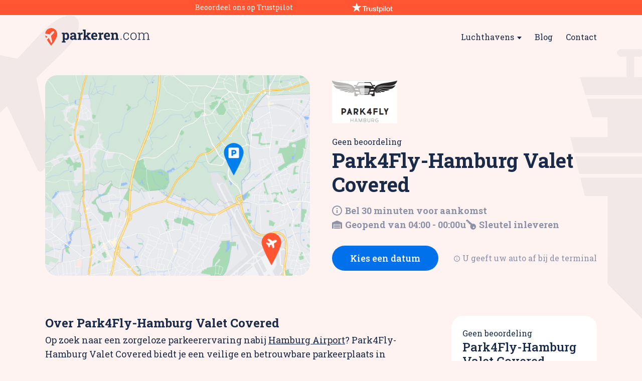

--- FILE ---
content_type: text/html; charset=UTF-8
request_url: https://parkeren.com/parkeerplaats/park4fly-hamburg-valet-covererd
body_size: 14380
content:


<!DOCTYPE html>
<html lang="nl">
<head>
    <link rel="preconnect" href="https://fonts.googleapis.com">
    <link rel="preconnect" href="https://fonts.gstatic.com" crossorigin>
    <meta charset="UTF-8">
    <meta http-equiv="X-UA-Compatible" content="IE=edge">
    <meta name="viewport" content="width=device-width, initial-scale=1.0">
    <title>Park4Fly-Hamburg Valet Covered - Parkeren.com</title>
    <meta name='robots' content='index, follow, max-image-preview:large, max-snippet:-1, max-video-preview:-1' />

	<!-- This site is optimized with the Yoast SEO plugin v21.5 - https://yoast.com/wordpress/plugins/seo/ -->
	<meta name="description" content="Parkeren bij Park4Fly-Hamburg Valet Covered ? Op parkeren.com boek je snel en gemakkelijk een parkeerplaats bij Park4Fly-Hamburg Valet Covered of 100+ andere parkeeraanbieders." />
	<link rel="canonical" href="https://parkeren.com/parkeerplaats/park4fly-hamburg-valet-covererd" />
	<meta property="og:locale" content="nl_NL" />
	<meta property="og:type" content="article" />
	<meta property="og:title" content="Park4Fly-Hamburg Valet Covered - Parkeren.com" />
	<meta property="og:description" content="Parkeren bij Park4Fly-Hamburg Valet Covered ? Op parkeren.com boek je snel en gemakkelijk een parkeerplaats bij Park4Fly-Hamburg Valet Covered of 100+ andere parkeeraanbieders." />
	<meta property="og:url" content="https://parkeren.com/parkeerplaats/park4fly-hamburg-valet-covererd" />
	<meta property="og:site_name" content="Parkeren.com" />
	<meta property="article:modified_time" content="2023-07-28T13:53:12+00:00" />
	<meta name="twitter:card" content="summary_large_image" />
	<script type="application/ld+json" class="yoast-schema-graph">{"@context":"https://schema.org","@graph":[{"@type":"WebPage","@id":"https://parkeren.com/parkeerplaats/park4fly-hamburg-valet-covererd","url":"https://parkeren.com/parkeerplaats/park4fly-hamburg-valet-covererd","name":"Park4Fly-Hamburg Valet Covered - Parkeren.com","isPartOf":{"@id":"https://parkeren.com/#website"},"datePublished":"2022-08-19T11:53:46+00:00","dateModified":"2023-07-28T13:53:12+00:00","description":"Parkeren bij Park4Fly-Hamburg Valet Covered ? Op parkeren.com boek je snel en gemakkelijk een parkeerplaats bij Park4Fly-Hamburg Valet Covered of 100+ andere parkeeraanbieders.","breadcrumb":{"@id":"https://parkeren.com/parkeerplaats/park4fly-hamburg-valet-covererd#breadcrumb"},"inLanguage":"nl-NL","potentialAction":[{"@type":"ReadAction","target":["https://parkeren.com/parkeerplaats/park4fly-hamburg-valet-covererd"]}]},{"@type":"BreadcrumbList","@id":"https://parkeren.com/parkeerplaats/park4fly-hamburg-valet-covererd#breadcrumb","itemListElement":[{"@type":"ListItem","position":1,"name":"Parkeren","item":"https://parkeren.com/"},{"@type":"ListItem","position":2,"name":"Hamburg Airport","item":"https://parkeren.com/luchthavens/hamburg-airport/"},{"@type":"ListItem","position":3,"name":"Parkeerplaatsen","item":"https://parkeren.com/parkeerplaats"},{"@type":"ListItem","position":4,"name":"Park4Fly-Hamburg Valet Covered"}]},{"@type":"WebSite","@id":"https://parkeren.com/#website","url":"https://parkeren.com/","name":"Parkeren.com","description":"","publisher":{"@id":"https://parkeren.com/#organization"},"potentialAction":[{"@type":"SearchAction","target":{"@type":"EntryPoint","urlTemplate":"https://parkeren.com/?s={search_term_string}"},"query-input":"required name=search_term_string"}],"inLanguage":"nl-NL"},{"@type":"Organization","@id":"https://parkeren.com/#organization","name":"Parkeren.com","url":"https://parkeren.com/","logo":{"@type":"ImageObject","inLanguage":"nl-NL","@id":"https://parkeren.com/#/schema/logo/image/","url":"https://parkeren.com/wp-content/uploads/2022/08/Group-1897.png","contentUrl":"https://parkeren.com/wp-content/uploads/2022/08/Group-1897.png","width":468,"height":79,"caption":"Parkeren.com"},"image":{"@id":"https://parkeren.com/#/schema/logo/image/"}}]}</script>
	<!-- / Yoast SEO plugin. -->


<link rel='dns-prefetch' href='//www.googletagmanager.com' />
<link rel="alternate" title="oEmbed (JSON)" type="application/json+oembed" href="https://parkeren.com/wp-json/oembed/1.0/embed?url=https%3A%2F%2Fparkeren.com%2Fparkeerplaats%2Fpark4fly-hamburg-valet-covererd" />
<link rel="alternate" title="oEmbed (XML)" type="text/xml+oembed" href="https://parkeren.com/wp-json/oembed/1.0/embed?url=https%3A%2F%2Fparkeren.com%2Fparkeerplaats%2Fpark4fly-hamburg-valet-covererd&#038;format=xml" />
<style id='wp-img-auto-sizes-contain-inline-css' type='text/css'>
img:is([sizes=auto i],[sizes^="auto," i]){contain-intrinsic-size:3000px 1500px}
/*# sourceURL=wp-img-auto-sizes-contain-inline-css */
</style>
<style id='wp-emoji-styles-inline-css' type='text/css'>

	img.wp-smiley, img.emoji {
		display: inline !important;
		border: none !important;
		box-shadow: none !important;
		height: 1em !important;
		width: 1em !important;
		margin: 0 0.07em !important;
		vertical-align: -0.1em !important;
		background: none !important;
		padding: 0 !important;
	}
/*# sourceURL=wp-emoji-styles-inline-css */
</style>
<style id='wp-block-library-inline-css' type='text/css'>
:root{--wp-block-synced-color:#7a00df;--wp-block-synced-color--rgb:122,0,223;--wp-bound-block-color:var(--wp-block-synced-color);--wp-editor-canvas-background:#ddd;--wp-admin-theme-color:#007cba;--wp-admin-theme-color--rgb:0,124,186;--wp-admin-theme-color-darker-10:#006ba1;--wp-admin-theme-color-darker-10--rgb:0,107,160.5;--wp-admin-theme-color-darker-20:#005a87;--wp-admin-theme-color-darker-20--rgb:0,90,135;--wp-admin-border-width-focus:2px}@media (min-resolution:192dpi){:root{--wp-admin-border-width-focus:1.5px}}.wp-element-button{cursor:pointer}:root .has-very-light-gray-background-color{background-color:#eee}:root .has-very-dark-gray-background-color{background-color:#313131}:root .has-very-light-gray-color{color:#eee}:root .has-very-dark-gray-color{color:#313131}:root .has-vivid-green-cyan-to-vivid-cyan-blue-gradient-background{background:linear-gradient(135deg,#00d084,#0693e3)}:root .has-purple-crush-gradient-background{background:linear-gradient(135deg,#34e2e4,#4721fb 50%,#ab1dfe)}:root .has-hazy-dawn-gradient-background{background:linear-gradient(135deg,#faaca8,#dad0ec)}:root .has-subdued-olive-gradient-background{background:linear-gradient(135deg,#fafae1,#67a671)}:root .has-atomic-cream-gradient-background{background:linear-gradient(135deg,#fdd79a,#004a59)}:root .has-nightshade-gradient-background{background:linear-gradient(135deg,#330968,#31cdcf)}:root .has-midnight-gradient-background{background:linear-gradient(135deg,#020381,#2874fc)}:root{--wp--preset--font-size--normal:16px;--wp--preset--font-size--huge:42px}.has-regular-font-size{font-size:1em}.has-larger-font-size{font-size:2.625em}.has-normal-font-size{font-size:var(--wp--preset--font-size--normal)}.has-huge-font-size{font-size:var(--wp--preset--font-size--huge)}.has-text-align-center{text-align:center}.has-text-align-left{text-align:left}.has-text-align-right{text-align:right}.has-fit-text{white-space:nowrap!important}#end-resizable-editor-section{display:none}.aligncenter{clear:both}.items-justified-left{justify-content:flex-start}.items-justified-center{justify-content:center}.items-justified-right{justify-content:flex-end}.items-justified-space-between{justify-content:space-between}.screen-reader-text{border:0;clip-path:inset(50%);height:1px;margin:-1px;overflow:hidden;padding:0;position:absolute;width:1px;word-wrap:normal!important}.screen-reader-text:focus{background-color:#ddd;clip-path:none;color:#444;display:block;font-size:1em;height:auto;left:5px;line-height:normal;padding:15px 23px 14px;text-decoration:none;top:5px;width:auto;z-index:100000}html :where(.has-border-color){border-style:solid}html :where([style*=border-top-color]){border-top-style:solid}html :where([style*=border-right-color]){border-right-style:solid}html :where([style*=border-bottom-color]){border-bottom-style:solid}html :where([style*=border-left-color]){border-left-style:solid}html :where([style*=border-width]){border-style:solid}html :where([style*=border-top-width]){border-top-style:solid}html :where([style*=border-right-width]){border-right-style:solid}html :where([style*=border-bottom-width]){border-bottom-style:solid}html :where([style*=border-left-width]){border-left-style:solid}html :where(img[class*=wp-image-]){height:auto;max-width:100%}:where(figure){margin:0 0 1em}html :where(.is-position-sticky){--wp-admin--admin-bar--position-offset:var(--wp-admin--admin-bar--height,0px)}@media screen and (max-width:600px){html :where(.is-position-sticky){--wp-admin--admin-bar--position-offset:0px}}

/*# sourceURL=wp-block-library-inline-css */
</style><style id='global-styles-inline-css' type='text/css'>
:root{--wp--preset--aspect-ratio--square: 1;--wp--preset--aspect-ratio--4-3: 4/3;--wp--preset--aspect-ratio--3-4: 3/4;--wp--preset--aspect-ratio--3-2: 3/2;--wp--preset--aspect-ratio--2-3: 2/3;--wp--preset--aspect-ratio--16-9: 16/9;--wp--preset--aspect-ratio--9-16: 9/16;--wp--preset--color--black: #000000;--wp--preset--color--cyan-bluish-gray: #abb8c3;--wp--preset--color--white: #ffffff;--wp--preset--color--pale-pink: #f78da7;--wp--preset--color--vivid-red: #cf2e2e;--wp--preset--color--luminous-vivid-orange: #ff6900;--wp--preset--color--luminous-vivid-amber: #fcb900;--wp--preset--color--light-green-cyan: #7bdcb5;--wp--preset--color--vivid-green-cyan: #00d084;--wp--preset--color--pale-cyan-blue: #8ed1fc;--wp--preset--color--vivid-cyan-blue: #0693e3;--wp--preset--color--vivid-purple: #9b51e0;--wp--preset--gradient--vivid-cyan-blue-to-vivid-purple: linear-gradient(135deg,rgb(6,147,227) 0%,rgb(155,81,224) 100%);--wp--preset--gradient--light-green-cyan-to-vivid-green-cyan: linear-gradient(135deg,rgb(122,220,180) 0%,rgb(0,208,130) 100%);--wp--preset--gradient--luminous-vivid-amber-to-luminous-vivid-orange: linear-gradient(135deg,rgb(252,185,0) 0%,rgb(255,105,0) 100%);--wp--preset--gradient--luminous-vivid-orange-to-vivid-red: linear-gradient(135deg,rgb(255,105,0) 0%,rgb(207,46,46) 100%);--wp--preset--gradient--very-light-gray-to-cyan-bluish-gray: linear-gradient(135deg,rgb(238,238,238) 0%,rgb(169,184,195) 100%);--wp--preset--gradient--cool-to-warm-spectrum: linear-gradient(135deg,rgb(74,234,220) 0%,rgb(151,120,209) 20%,rgb(207,42,186) 40%,rgb(238,44,130) 60%,rgb(251,105,98) 80%,rgb(254,248,76) 100%);--wp--preset--gradient--blush-light-purple: linear-gradient(135deg,rgb(255,206,236) 0%,rgb(152,150,240) 100%);--wp--preset--gradient--blush-bordeaux: linear-gradient(135deg,rgb(254,205,165) 0%,rgb(254,45,45) 50%,rgb(107,0,62) 100%);--wp--preset--gradient--luminous-dusk: linear-gradient(135deg,rgb(255,203,112) 0%,rgb(199,81,192) 50%,rgb(65,88,208) 100%);--wp--preset--gradient--pale-ocean: linear-gradient(135deg,rgb(255,245,203) 0%,rgb(182,227,212) 50%,rgb(51,167,181) 100%);--wp--preset--gradient--electric-grass: linear-gradient(135deg,rgb(202,248,128) 0%,rgb(113,206,126) 100%);--wp--preset--gradient--midnight: linear-gradient(135deg,rgb(2,3,129) 0%,rgb(40,116,252) 100%);--wp--preset--font-size--small: 13px;--wp--preset--font-size--medium: 20px;--wp--preset--font-size--large: 36px;--wp--preset--font-size--x-large: 42px;--wp--preset--spacing--20: 0.44rem;--wp--preset--spacing--30: 0.67rem;--wp--preset--spacing--40: 1rem;--wp--preset--spacing--50: 1.5rem;--wp--preset--spacing--60: 2.25rem;--wp--preset--spacing--70: 3.38rem;--wp--preset--spacing--80: 5.06rem;--wp--preset--shadow--natural: 6px 6px 9px rgba(0, 0, 0, 0.2);--wp--preset--shadow--deep: 12px 12px 50px rgba(0, 0, 0, 0.4);--wp--preset--shadow--sharp: 6px 6px 0px rgba(0, 0, 0, 0.2);--wp--preset--shadow--outlined: 6px 6px 0px -3px rgb(255, 255, 255), 6px 6px rgb(0, 0, 0);--wp--preset--shadow--crisp: 6px 6px 0px rgb(0, 0, 0);}:where(.is-layout-flex){gap: 0.5em;}:where(.is-layout-grid){gap: 0.5em;}body .is-layout-flex{display: flex;}.is-layout-flex{flex-wrap: wrap;align-items: center;}.is-layout-flex > :is(*, div){margin: 0;}body .is-layout-grid{display: grid;}.is-layout-grid > :is(*, div){margin: 0;}:where(.wp-block-columns.is-layout-flex){gap: 2em;}:where(.wp-block-columns.is-layout-grid){gap: 2em;}:where(.wp-block-post-template.is-layout-flex){gap: 1.25em;}:where(.wp-block-post-template.is-layout-grid){gap: 1.25em;}.has-black-color{color: var(--wp--preset--color--black) !important;}.has-cyan-bluish-gray-color{color: var(--wp--preset--color--cyan-bluish-gray) !important;}.has-white-color{color: var(--wp--preset--color--white) !important;}.has-pale-pink-color{color: var(--wp--preset--color--pale-pink) !important;}.has-vivid-red-color{color: var(--wp--preset--color--vivid-red) !important;}.has-luminous-vivid-orange-color{color: var(--wp--preset--color--luminous-vivid-orange) !important;}.has-luminous-vivid-amber-color{color: var(--wp--preset--color--luminous-vivid-amber) !important;}.has-light-green-cyan-color{color: var(--wp--preset--color--light-green-cyan) !important;}.has-vivid-green-cyan-color{color: var(--wp--preset--color--vivid-green-cyan) !important;}.has-pale-cyan-blue-color{color: var(--wp--preset--color--pale-cyan-blue) !important;}.has-vivid-cyan-blue-color{color: var(--wp--preset--color--vivid-cyan-blue) !important;}.has-vivid-purple-color{color: var(--wp--preset--color--vivid-purple) !important;}.has-black-background-color{background-color: var(--wp--preset--color--black) !important;}.has-cyan-bluish-gray-background-color{background-color: var(--wp--preset--color--cyan-bluish-gray) !important;}.has-white-background-color{background-color: var(--wp--preset--color--white) !important;}.has-pale-pink-background-color{background-color: var(--wp--preset--color--pale-pink) !important;}.has-vivid-red-background-color{background-color: var(--wp--preset--color--vivid-red) !important;}.has-luminous-vivid-orange-background-color{background-color: var(--wp--preset--color--luminous-vivid-orange) !important;}.has-luminous-vivid-amber-background-color{background-color: var(--wp--preset--color--luminous-vivid-amber) !important;}.has-light-green-cyan-background-color{background-color: var(--wp--preset--color--light-green-cyan) !important;}.has-vivid-green-cyan-background-color{background-color: var(--wp--preset--color--vivid-green-cyan) !important;}.has-pale-cyan-blue-background-color{background-color: var(--wp--preset--color--pale-cyan-blue) !important;}.has-vivid-cyan-blue-background-color{background-color: var(--wp--preset--color--vivid-cyan-blue) !important;}.has-vivid-purple-background-color{background-color: var(--wp--preset--color--vivid-purple) !important;}.has-black-border-color{border-color: var(--wp--preset--color--black) !important;}.has-cyan-bluish-gray-border-color{border-color: var(--wp--preset--color--cyan-bluish-gray) !important;}.has-white-border-color{border-color: var(--wp--preset--color--white) !important;}.has-pale-pink-border-color{border-color: var(--wp--preset--color--pale-pink) !important;}.has-vivid-red-border-color{border-color: var(--wp--preset--color--vivid-red) !important;}.has-luminous-vivid-orange-border-color{border-color: var(--wp--preset--color--luminous-vivid-orange) !important;}.has-luminous-vivid-amber-border-color{border-color: var(--wp--preset--color--luminous-vivid-amber) !important;}.has-light-green-cyan-border-color{border-color: var(--wp--preset--color--light-green-cyan) !important;}.has-vivid-green-cyan-border-color{border-color: var(--wp--preset--color--vivid-green-cyan) !important;}.has-pale-cyan-blue-border-color{border-color: var(--wp--preset--color--pale-cyan-blue) !important;}.has-vivid-cyan-blue-border-color{border-color: var(--wp--preset--color--vivid-cyan-blue) !important;}.has-vivid-purple-border-color{border-color: var(--wp--preset--color--vivid-purple) !important;}.has-vivid-cyan-blue-to-vivid-purple-gradient-background{background: var(--wp--preset--gradient--vivid-cyan-blue-to-vivid-purple) !important;}.has-light-green-cyan-to-vivid-green-cyan-gradient-background{background: var(--wp--preset--gradient--light-green-cyan-to-vivid-green-cyan) !important;}.has-luminous-vivid-amber-to-luminous-vivid-orange-gradient-background{background: var(--wp--preset--gradient--luminous-vivid-amber-to-luminous-vivid-orange) !important;}.has-luminous-vivid-orange-to-vivid-red-gradient-background{background: var(--wp--preset--gradient--luminous-vivid-orange-to-vivid-red) !important;}.has-very-light-gray-to-cyan-bluish-gray-gradient-background{background: var(--wp--preset--gradient--very-light-gray-to-cyan-bluish-gray) !important;}.has-cool-to-warm-spectrum-gradient-background{background: var(--wp--preset--gradient--cool-to-warm-spectrum) !important;}.has-blush-light-purple-gradient-background{background: var(--wp--preset--gradient--blush-light-purple) !important;}.has-blush-bordeaux-gradient-background{background: var(--wp--preset--gradient--blush-bordeaux) !important;}.has-luminous-dusk-gradient-background{background: var(--wp--preset--gradient--luminous-dusk) !important;}.has-pale-ocean-gradient-background{background: var(--wp--preset--gradient--pale-ocean) !important;}.has-electric-grass-gradient-background{background: var(--wp--preset--gradient--electric-grass) !important;}.has-midnight-gradient-background{background: var(--wp--preset--gradient--midnight) !important;}.has-small-font-size{font-size: var(--wp--preset--font-size--small) !important;}.has-medium-font-size{font-size: var(--wp--preset--font-size--medium) !important;}.has-large-font-size{font-size: var(--wp--preset--font-size--large) !important;}.has-x-large-font-size{font-size: var(--wp--preset--font-size--x-large) !important;}
/*# sourceURL=global-styles-inline-css */
</style>

<style id='classic-theme-styles-inline-css' type='text/css'>
/*! This file is auto-generated */
.wp-block-button__link{color:#fff;background-color:#32373c;border-radius:9999px;box-shadow:none;text-decoration:none;padding:calc(.667em + 2px) calc(1.333em + 2px);font-size:1.125em}.wp-block-file__button{background:#32373c;color:#fff;text-decoration:none}
/*# sourceURL=/wp-includes/css/classic-themes.min.css */
</style>
<link rel='stylesheet' id='contact-form-7-css' href='https://parkeren.com/wp-content/plugins/contact-form-7/includes/css/styles.css?ver=5.8.2' type='text/css' media='all' />
<link rel='stylesheet' id='wux-css' href='https://parkeren.com/wp-content/themes/wux/wux.css?ver=6.9' type='text/css' media='all' />
<link rel='stylesheet' id='datepicker-css' href='https://parkeren.com/wp-content/themes/wux/assets/css/flatpickr.min.css?ver=6.9' type='text/css' media='all' />
<link rel='stylesheet' id='style-css' href='https://parkeren.com/wp-content/themes/wux/style.css?ver=1.1' type='text/css' media='all' />
<script type="text/javascript" src="https://parkeren.com/wp-content/themes/wux/assets/js/flatpickr.js?ver=6.9" id="datepicker-js"></script>
<script type="text/javascript" src="https://parkeren.com/wp-content/themes/wux/assets/js/flatpickr-nl.js?ver=6.9" id="datepicker-locale-js"></script>
<script type="text/javascript" src="https://parkeren.com/wp-includes/js/underscore.min.js?ver=1.13.7" id="underscore-js"></script>
<script type="text/javascript" src="https://parkeren.com/wp-includes/js/jquery/jquery.min.js?ver=3.7.1" id="jquery-core-js"></script>
<script type="text/javascript" src="https://parkeren.com/wp-includes/js/jquery/jquery-migrate.min.js?ver=3.4.1" id="jquery-migrate-js"></script>
<script type="text/javascript" id="wp-util-js-extra">
/* <![CDATA[ */
var _wpUtilSettings = {"ajax":{"url":"/wp-admin/admin-ajax.php"}};
//# sourceURL=wp-util-js-extra
/* ]]> */
</script>
<script type="text/javascript" src="https://parkeren.com/wp-includes/js/wp-util.min.js?ver=6.9" id="wp-util-js"></script>
<script type="text/javascript" src="https://parkeren.com/wp-content/themes/wux/assets/js/parking.js?ver=6.9" id="parking-js"></script>

<!-- Google Analytics snippet toegevoegd door Site Kit -->
<script type="text/javascript" src="https://www.googletagmanager.com/gtag/js?id=UA-238410486-1" id="google_gtagjs-js" async></script>
<script type="text/javascript" id="google_gtagjs-js-after">
/* <![CDATA[ */
window.dataLayer = window.dataLayer || [];function gtag(){dataLayer.push(arguments);}
gtag('set', 'linker', {"domains":["parkeren.com"]} );
gtag("js", new Date());
gtag("set", "developer_id.dZTNiMT", true);
gtag("config", "UA-238410486-1", {"anonymize_ip":true});
gtag("config", "G-2RE0031XXN");
//# sourceURL=google_gtagjs-js-after
/* ]]> */
</script>

<!-- Einde Google Analytics snippet toegevoegd door Site Kit -->
<link rel="https://api.w.org/" href="https://parkeren.com/wp-json/" /><link rel="alternate" title="JSON" type="application/json" href="https://parkeren.com/wp-json/wp/v2/parkinglots/3915" /><link rel="EditURI" type="application/rsd+xml" title="RSD" href="https://parkeren.com/xmlrpc.php?rsd" />
<meta name="generator" content="WordPress 6.9" />
<link rel='shortlink' href='https://parkeren.com/?p=3915' />
<meta name="generator" content="Site Kit by Google 1.113.0" /><link rel="icon" href="https://parkeren.com/wp-content/uploads/2022/08/cropped-Group-1844-32x32.png" sizes="32x32" />
<link rel="icon" href="https://parkeren.com/wp-content/uploads/2022/08/cropped-Group-1844-192x192.png" sizes="192x192" />
<link rel="apple-touch-icon" href="https://parkeren.com/wp-content/uploads/2022/08/cropped-Group-1844-180x180.png" />
<meta name="msapplication-TileImage" content="https://parkeren.com/wp-content/uploads/2022/08/cropped-Group-1844-270x270.png" />
		<style type="text/css" id="wp-custom-css">
			.content-section p + p {
	margin-top: 15px;
}

.pe--single-page-content .content-section a {
	color: rgb(var(--wpb-accent-1));
}

.content-section p + h3, .content-section ul + h3, .content-section h2 + h3, .content-section h2 + h3 {
	margin-top: 25px;
}		</style>
		    <link href="https://fonts.googleapis.com/css2?family=Roboto+Slab:wght@400;500;700&display=swap" rel="stylesheet"></head>
<body class="wp-singular parkinglots-template-default single single-parkinglots postid-3915 wp-theme-wux wpb-body is--nav-1">


<div class="pe--top-bar">
    <div class="container">
        <div class="inner">
            <a class="custom-trustpilot-widget" href="https://nl.trustpilot.com/review/parkeren.com" target="_blank">
                <p>Beoordeel ons op Trustpilot</p>
                <svg role="img" aria-labelledby="trustpilotLogo" viewBox="0 0 126 31" xmlns="http://www.w3.org/2000/svg">
                    <path class="tp-logo__text" d="M33.074774 11.07005H45.81806v2.364196h-5.010656v13.290316h-2.755306V13.434246h-4.988435V11.07005h.01111zm12.198892 4.319629h2.355341v2.187433h.04444c.077771-.309334.222203-.60762.433295-.894859.211092-.287239.466624-.56343.766597-.79543.299972-.243048.633276-.430858.999909-.585525.366633-.14362.744377-.220953 1.12212-.220953.288863 0 .499955.011047.611056.022095.1111.011048.222202.033143.344413.04419v2.408387c-.177762-.033143-.355523-.055238-.544395-.077333-.188872-.022096-.366633-.033143-.544395-.033143-.422184 0-.822148.08838-1.199891.254096-.377744.165714-.699936.41981-.977689.740192-.277753.331429-.499955.729144-.666606 1.21524-.166652.486097-.244422 1.03848-.244422 1.668195v5.39125h-2.510883V15.38968h.01111zm18.220567 11.334883H61.02779v-1.579813h-.04444c-.311083.574477-.766597 1.02743-1.377653 1.369908-.611055.342477-1.233221.51924-1.866497.51924-1.499864 0-2.588654-.364573-3.25526-1.104765-.666606-.740193-.999909-1.856005-.999909-3.347437V15.38968h2.510883v6.948968c0 .994288.188872 1.701337.577725 2.1101.377744.408763.922139.618668 1.610965.618668.533285 0 .96658-.077333 1.322102-.243048.355524-.165714.644386-.37562.855478-.65181.222202-.265144.377744-.596574.477735-.972194.09999-.37562.144431-.784382.144431-1.226288v-6.573349h2.510883v11.323836zm4.27739-3.634675c.07777.729144.355522 1.237336.833257 1.535623.488844.287238 1.06657.441905 1.744286.441905.233312 0 .499954-.022095.799927-.055238.299973-.033143.588836-.110476.844368-.209905.266642-.099429.477734-.254096.655496-.452954.166652-.198857.244422-.452953.233312-.773335-.01111-.320381-.133321-.585525-.355523-.784382-.222202-.209906-.499955-.364573-.844368-.497144-.344413-.121525-.733267-.232-1.17767-.320382-.444405-.088381-.888809-.18781-1.344323-.287239-.466624-.099429-.922138-.232-1.355432-.37562-.433294-.14362-.822148-.342477-1.166561-.596573-.344413-.243048-.622166-.56343-.822148-.950097-.211092-.386668-.311083-.861716-.311083-1.436194 0-.618668.155542-1.12686.455515-1.54667.299972-.41981.688826-.75124 1.14434-1.005336.466624-.254095.97769-.430858 1.544304-.541334.566615-.099429 1.11101-.154667 1.622075-.154667.588836 0 1.15545.066286 1.688736.18781.533285.121524 1.02213.320381 1.455423.60762.433294.276191.788817.640764 1.07768 1.08267.288863.441905.466624.98324.544395 1.612955h-2.621984c-.122211-.596572-.388854-1.005335-.822148-1.204193-.433294-.209905-.933248-.309334-1.488753-.309334-.177762 0-.388854.011048-.633276.04419-.244422.033144-.466624.088382-.688826.165715-.211092.077334-.388854.198858-.544395.353525-.144432.154667-.222203.353525-.222203.60762 0 .309335.111101.552383.322193.740193.211092.18781.488845.342477.833258.475048.344413.121524.733267.232 1.177671.320382.444404.088381.899918.18781 1.366542.287239.455515.099429.899919.232 1.344323.37562.444404.14362.833257.342477 1.17767.596573.344414.254095.622166.56343.833258.93905.211092.37562.322193.850668.322193 1.40305 0 .673906-.155541 1.237336-.466624 1.712385-.311083.464001-.711047.850669-1.199891 1.137907-.488845.28724-1.04435.508192-1.644295.640764-.599946.132572-1.199891.198857-1.788727.198857-.722156 0-1.388762-.077333-1.999818-.243048-.611056-.165714-1.14434-.408763-1.588745-.729144-.444404-.33143-.799927-.740192-1.05546-1.226289-.255532-.486096-.388853-1.071621-.411073-1.745528h2.533103v-.022095zm8.288135-7.700208h1.899828v-3.402675h2.510883v3.402675h2.26646v1.867052h-2.26646v6.054109c0 .265143.01111.486096.03333.684954.02222.18781.07777.353524.155542.486096.07777.132572.199981.232.366633.298287.166651.066285.377743.099428.666606.099428.177762 0 .355523 0 .533285-.011047.177762-.011048.355523-.033143.533285-.077334v1.933338c-.277753.033143-.555505.055238-.811038.088381-.266642.033143-.533285.04419-.811037.04419-.666606 0-1.199891-.066285-1.599855-.18781-.399963-.121523-.722156-.309333-.944358-.552381-.233313-.243049-.377744-.541335-.466625-.905907-.07777-.364573-.13332-.784383-.144431-1.248384v-6.683825h-1.899827v-1.889147h-.02222zm8.454788 0h2.377562V16.9253h.04444c.355523-.662858.844368-1.12686 1.477644-1.414098.633276-.287239 1.310992-.430858 2.055369-.430858.899918 0 1.677625.154667 2.344231.475048.666606.309335 1.222111.740193 1.666515 1.292575.444405.552382.766597 1.193145.9888 1.92229.222202.729145.333303 1.513527.333303 2.3421 0 .762288-.099991 1.50248-.299973 2.20953-.199982.718096-.499955 1.347812-.899918 1.900194-.399964.552383-.911029.98324-1.533194 1.31467-.622166.33143-1.344323.497144-2.18869.497144-.366634 0-.733267-.033143-1.0999-.099429-.366634-.066286-.722157-.176762-1.05546-.320381-.333303-.14362-.655496-.33143-.933249-.56343-.288863-.232-.522175-.497144-.722157-.79543h-.04444v5.656393h-2.510883V15.38968zm8.77698 5.67849c0-.508193-.06666-1.005337-.199981-1.491433-.133321-.486096-.333303-.905907-.599946-1.281527-.266642-.37562-.599945-.673906-.988799-.894859-.399963-.220953-.855478-.342477-1.366542-.342477-1.05546 0-1.855387.364572-2.388672 1.093717-.533285.729144-.799928 1.701337-.799928 2.916578 0 .574478.066661 1.104764.211092 1.59086.144432.486097.344414.905908.633276 1.259432.277753.353525.611056.629716.99991.828574.388853.209905.844367.309334 1.355432.309334.577725 0 1.05546-.121524 1.455423-.353525.399964-.232.722157-.541335.97769-.905907.255531-.37562.444403-.79543.555504-1.270479.099991-.475049.155542-.961145.155542-1.458289zm4.432931-9.99812h2.510883v2.364197h-2.510883V11.07005zm0 4.31963h2.510883v11.334883h-2.510883V15.389679zm4.755124-4.31963h2.510883v15.654513h-2.510883V11.07005zm10.210184 15.963847c-.911029 0-1.722066-.154667-2.433113-.452953-.711046-.298287-1.310992-.718097-1.810946-1.237337-.488845-.530287-.866588-1.160002-1.12212-1.889147-.255533-.729144-.388854-1.535622-.388854-2.408386 0-.861716.133321-1.657147.388853-2.386291.255533-.729145.633276-1.35886 1.12212-1.889148.488845-.530287 1.0999-.93905 1.810947-1.237336.711047-.298286 1.522084-.452953 2.433113-.452953.911028 0 1.722066.154667 2.433112.452953.711047.298287 1.310992.718097 1.810947 1.237336.488844.530287.866588 1.160003 1.12212 1.889148.255532.729144.388854 1.524575.388854 2.38629 0 .872765-.133322 1.679243-.388854 2.408387-.255532.729145-.633276 1.35886-1.12212 1.889147-.488845.530287-1.0999.93905-1.810947 1.237337-.711046.298286-1.522084.452953-2.433112.452953zm0-1.977528c.555505 0 1.04435-.121524 1.455423-.353525.411074-.232.744377-.541335 1.01102-.916954.266642-.37562.455513-.806478.588835-1.281527.12221-.475049.188872-.961145.188872-1.45829 0-.486096-.066661-.961144-.188872-1.44724-.122211-.486097-.322193-.905907-.588836-1.281527-.266642-.37562-.599945-.673907-1.011019-.905907-.411074-.232-.899918-.353525-1.455423-.353525-.555505 0-1.04435.121524-1.455424.353525-.411073.232-.744376.541334-1.011019.905907-.266642.37562-.455514.79543-.588835 1.281526-.122211.486097-.188872.961145-.188872 1.447242 0 .497144.06666.98324.188872 1.458289.12221.475049.322193.905907.588835 1.281527.266643.37562.599946.684954 1.01102.916954.411073.243048.899918.353525 1.455423.353525zm6.4883-9.66669h1.899827v-3.402674h2.510883v3.402675h2.26646v1.867052h-2.26646v6.054109c0 .265143.01111.486096.03333.684954.02222.18781.07777.353524.155541.486096.077771.132572.199982.232.366634.298287.166651.066285.377743.099428.666606.099428.177762 0 .355523 0 .533285-.011047.177762-.011048.355523-.033143.533285-.077334v1.933338c-.277753.033143-.555505.055238-.811038.088381-.266642.033143-.533285.04419-.811037.04419-.666606 0-1.199891-.066285-1.599855-.18781-.399963-.121523-.722156-.309333-.944358-.552381-.233313-.243049-.377744-.541335-.466625-.905907-.07777-.364573-.133321-.784383-.144431-1.248384v-6.683825h-1.899827v-1.889147h-.02222z" fill="#fff"></path>
                    <path class="tp-logo__star" fill="#fff" d="M30.141707 11.07005H18.63164L15.076408.177071l-3.566342 10.892977L0 11.059002l9.321376 6.739063-3.566343 10.88193 9.321375-6.728016 9.310266 6.728016-3.555233-10.88193 9.310266-6.728016z"></path>
                    <path class="tp-logo__star-notch" fill="#fff" d="M21.631369 20.26169l-.799928-2.463625-5.755033 4.153914z"></path>
                </svg>
            </a>
        </div>
    </div>
</div>

<nav class="wpb-navigation">
    <div class="container">
        <div class="inner">
            <div class="nav-trigger" onclick="toggleNavbar()">
                <div class="nav-hamburger__line is--top"></div>
                <div class="nav-hamburger__line is--bottom"></div>
            </div>
            <a class="logo" href="/" title="To home">
                <img class="logo-primary" src="https://parkeren.com/wp-content/uploads/2022/08/Group-1897.svg" alt="Logo " loading="lazy" width="375" height="35">
            </a>
            <div class="wpb-menu">
                <div class="js-airport-menu">
                    <span class="menu-item">Luchthavens<img width="9" height="4.5" alt="Chevron down" src="/wp-content/themes/wux/assets/img/dropdown_chevron.svg"></span>
                    <div class="dropdown-menu">
                                                    <div class="country --active">
                                <p>Nederland</p>
                                <div class="airport-menu">
                                                                            <a href="https://parkeren.com/luchthavens/groningen-airport">Groningen Airport</a>
                                                                            <a href="https://parkeren.com/luchthavens/lelystad-airport">Lelystad Airport</a>
                                                                            <a href="https://parkeren.com/luchthavens/maastricht-airport">Maastricht Airport</a>
                                                                            <a href="https://parkeren.com/luchthavens/rotterdam-airport">Rotterdam Airport</a>
                                                                            <a href="https://parkeren.com/luchthavens/schiphol-airport">Schiphol Airport</a>
                                                                            <a href="https://parkeren.com/luchthavens/eindhoven-airport">Eindhoven Airport</a>
                                                                    </div>
                            </div>
                                                    <div class="country ">
                                <p>Duitsland</p>
                                <div class="airport-menu">
                                                                            <a href="https://parkeren.com/luchthavens/bremen-airport">Bremen Airport</a>
                                                                            <a href="https://parkeren.com/luchthavens/frankfurt-airport">Frankfurt Airport</a>
                                                                            <a href="https://parkeren.com/luchthavens/hamburg-airport">Hamburg Airport</a>
                                                                            <a href="https://parkeren.com/luchthavens/weeze-airport">Weeze Airport</a>
                                                                            <a href="https://parkeren.com/luchthavens/dusseldorf-airport">Düsseldorf Airport</a>
                                                                            <a href="https://parkeren.com/luchthavens/keulen-airport">Keulen Airport</a>
                                                                    </div>
                            </div>
                                                    <div class="country ">
                                <p>België</p>
                                <div class="airport-menu">
                                                                            <a href="https://parkeren.com/luchthavens/brussel-airport">Brussel Airport</a>
                                                                            <a href="https://parkeren.com/luchthavens/charleroi-airport">Charleroi Airport</a>
                                                                    </div>
                            </div>
                                            </div>
                </div>
                <div class="menu-hoofdmenu-container"><ul id="menu-hoofdmenu" class="menu"><li id="menu-item-3997" class="menu-item menu-item-type-post_type menu-item-object-page menu-item-3997"><a href="https://parkeren.com/blog">Blog</a></li>
<li id="menu-item-3998" class="menu-item menu-item-type-post_type menu-item-object-page menu-item-3998"><a href="https://parkeren.com/contact">Contact</a></li>
</ul></div>            </div>
        </div>
    </div>
</nav>

<section class="pe--parking-header">
    <div class="container">
        <div class="inner">
            <div class="image" style="background-image: url(https://parkeren.com/wp-content/uploads/2022/08/Park4Fly-Hamburg-Valet-Covererd.png">
            </div>
            <div class="content">
                <div class="top">
                    <img class="logo" width="130" height="42" src="https://parkeren.com/wp-content/uploads/2022/08/1660910026525.png" alt="Park4Fly-Hamburg Valet Covered logo">
                </div>
                <div class="header">
                                            <div class="rating">Geen beoordeling</div>
                                        <h1 class="h1">Park4Fly-Hamburg Valet Covered</h1>
                </div>
                <div class="body">
                                            <p class="property bel-30-minuten-voor-aankomst"><img alt="icon-extra-eigenschappen" width="20px" height="100%" src="/wp-content/themes/wux/assets/icons/properties/extra-eigenschappen.svg"/>Bel 30 minuten voor aankomst</p>
                                            <p class="property geopend-van-0400-0000u"><img alt="icon-terrein" width="20px" height="100%" src="/wp-content/themes/wux/assets/icons/properties/terrein.svg"/>Geopend van 04:00 - 00:00u</p>
                                            <p class="property sleutel-inleveren"><img alt="icon-sleutel" width="20px" height="100%" src="/wp-content/themes/wux/assets/icons/properties/sleutel.svg"/>Sleutel inleveren</p>
                                    </div>
                <div class="footer">
                    <div id="single_header_cta">
                        <a class="btn btn-primary" onclick="scrollToDateSelector()">Kies een datum</a>
                    </div>
                    <div class="info">
                        <img alt="Informatie icon" width="12" height="12" src="/wp-content/themes/wux/assets/icons/pe-icon-info-gray.svg">U geeft uw auto af bij de terminal                    </div>
                </div>
            </div>
        </div>
    </div>
</section>

<section class="pe--parking-content">
    <div class="container small">
        <div class="inner">

            <!-- backup text if no custom text -->
            
            <!-- custom rows -->
            <div class="content" id="content">

                                
                                    
                                                    <div class="text content-section">
                                <h2>Over Park4Fly-Hamburg Valet Covered</h2>
<p>Op zoek naar een zorgeloze parkeerervaring nabij <a title="een parkeerplaats boeken bij Hamburg Airport" href="https://parkeren.com/luchthavens/hamburg-airport/">Hamburg Airport</a>? Park4Fly-Hamburg Valet Covered biedt je een veilige en betrouwbare parkeerplaats in combinatie met een valetservice, waardoor je zonder stress aan je reis kunt beginnen. Ontdek waarom Park4Fly-Hamburg Valet Covered de ideale keuze is voor je volgende reis en boek nu je parkeerplek via <a title="boek een parkeerplaats op Parkeren.com" href="https://parkeren.com/">Parkeren.com</a>.</p>
<h2>Hoe werkt valet parkeren bij Park4Fly Hamburg Valet Covered?</h2>
<p>Valet parkeren bij Park4Fly Hamburg Valet Covered is een eenvoudig en snel proces. Je rijdt rechtstreeks naar de luchthaven en neemt ongeveer 30 minuten voor aankomst telefonisch contact op met de parking. Bij aankomst wacht een chauffeur op je. De chauffeur inspecteert je auto met behulp van een innameformulier en parkeert je auto vervolgens op het beveiligde parkeerterrein. Je kunt meteen door naar de vertrekhal en aan je reis beginnen.</p>
<p>Bij terugkomst neem je, net als bij aankomst, weer telefonisch contact op met Park4Fly Hamburg Airport. Zij brengen je auto terug naar de luchthaven, zodat je direct bij de terminal kunt instappen en je reis voortzetten. Op je reserveringsbevestiging vind je een uitgebreide beschrijving en alle benodigde contactgegevens, zodat je precies weet wat je te wachten staat op de dag van vertrek en terugkomst.</p>
<h2>Beveiliging bij Park4Fly-Hamburg Valet Covered</h2>
<p>Veiligheid staat bij Park4Fly-Hamburg Valet Covered voorop. Het parkeerterrein is voorzien van camera&#8217;s en afgesloten met een omheining en slagboom. Bovendien is het terrein netjes geasfalteerd en verlicht, wat een extra gevoel van veiligheid geeft tijdens de nachtelijke uren. De parkeerplaats en aanvullende parkeerservices zijn geopend en beschikbaar van 03:00 tot 00:00. Houd hier rekening mee als je een nachtvlucht hebt. Tegen een meerprijs kun je kiezen voor overdekt parkeren. Let op dat je de juiste optie selecteert voordat je reserveert.</p>
<h2>Boek nu je parkeerplek bij Park4Fly-Hamburg Valet Covered</h2>
<p>Ervaar zelf het gemak en de betrouwbaarheid van valet parkeren bij Park4Fly-Hamburg Valet Covered. Boek nu je parkeerplek via <a href="https://parkeren.com/">Parkeren.com</a> en begin je reis zonder zorgen. Geniet van een vlotte parkeerervaring en focus op het belangrijkste: je reis.</p>
                            </div>

                        
                    
                                                    <div class="faq content-section" itemscope itemtype="https://schema.org/FAQPage">
                                                                                                    <div class="faq-item wpb-faq-item-container" itemscope itemprop="mainEntity" itemtype="https://schema.org/Question">
                                        <div class="question">
                                            <h3 itemprop="name">Wat zijn de openingstijden van het parkeerterrein van Park4Fly-Hamburg Valet Covered?</h3>
                                        </div>
                                        <div class="answer" itemscope itemprop="acceptedAnswer" itemtype="https://schema.org/Answer">
                                            <p itemprop="text">De parkeerplaats en aanvullende parkeerservices zijn geopend en beschikbaar van 03:00 tot 00:00, van maandag tot en met zondag.</p>
                                        </div>
                                    </div>
                                                                    <div class="faq-item wpb-faq-item-container" itemscope itemprop="mainEntity" itemtype="https://schema.org/Question">
                                        <div class="question">
                                            <h3 itemprop="name">Is het terrein van Park4Fly-Hamburg Valet Covered overdekt?</h3>
                                        </div>
                                        <div class="answer" itemscope itemprop="acceptedAnswer" itemtype="https://schema.org/Answer">
                                            <p itemprop="text">Ja, tegen een meerprijs kun je kiezen voor overdekt parkeren. Let op dat je de juiste optie selecteert voordat je reserveert.</p>
                                        </div>
                                    </div>
                                                                    <div class="faq-item wpb-faq-item-container" itemscope itemprop="mainEntity" itemtype="https://schema.org/Question">
                                        <div class="question">
                                            <h3 itemprop="name">Wat zijn de kosten bij Park4Fly-Hamburg Valet Covered?</h3>
                                        </div>
                                        <div class="answer" itemscope itemprop="acceptedAnswer" itemtype="https://schema.org/Answer">
                                            <p itemprop="text">De kosten variëren afhankelijk van de duur van je verblijf en of je kiest voor overdekt parkeren. Raadpleeg Parkeren.com voor de meest actuele tarieven en beschikbaarheid.</p>
                                        </div>
                                    </div>
                                                                    <div class="faq-item wpb-faq-item-container" itemscope itemprop="mainEntity" itemtype="https://schema.org/Question">
                                        <div class="question">
                                            <h3 itemprop="name">Wat is het adres van Park4Fly-Hamburg Valet Covered?</h3>
                                        </div>
                                        <div class="answer" itemscope itemprop="acceptedAnswer" itemtype="https://schema.org/Answer">
                                            <p itemprop="text">Het adres van Park4Fly-Hamburg Valet Covered is Flughafenstraße 1-3, 22335 Hamburg. Let op: voor de valet service dien je naar de vertrekhal te rijden, niet naar het parkeerterrein. Neem voor de exacte afgifte-locatie bij de vetrekhal 30 minuten voor aankomst telefonisch contact op. De valet is te herkennen aan zijn of haar bedrijfskleding.</p>
                                        </div>
                                    </div>
                                                            </div>

                        
                                                    <div class="properties content-section">
                    <div class="card">
                        <div class="header">
                            <h3>Kenmerken</h3>
                        </div>
                        <ul class="items">
                                                            <li class="property bel-30-minuten-voor-aankomst"><img width="20" height="100%" alt="icon-extra-eigenschappen" src="/wp-content/themes/wux/assets/icons/properties/extra-eigenschappen.svg"/>Bel 30 minuten voor aankomst</li>
                                                            <li class="property geopend-van-0400-0000u"><img width="20" height="100%" alt="icon-terrein" src="/wp-content/themes/wux/assets/icons/properties/terrein.svg"/>Geopend van 04:00 - 00:00u</li>
                                                            <li class="property overdekt"><img width="20" height="100%" alt="icon-terrein" src="/wp-content/themes/wux/assets/icons/properties/terrein.svg"/>Overdekt</li>
                                                            <li class="property sleutel-inleveren"><img width="20" height="100%" alt="icon-sleutel" src="/wp-content/themes/wux/assets/icons/properties/sleutel.svg"/>Sleutel inleveren</li>
                                                            <li class="property 24-7-bewaakt"><img width="20" height="100%" alt="icon-beveiliging" src="/wp-content/themes/wux/assets/icons/properties/beveiliging.svg"/>24/7 bewaakt</li>
                                                            <li class="property camera-bewaking"><img width="20" height="100%" alt="icon-beveiliging" src="/wp-content/themes/wux/assets/icons/properties/beveiliging.svg"/>Camera bewaking</li>
                                                            <li class="property verhard-terrein"><img width="20" height="100%" alt="icon-terrein" src="/wp-content/themes/wux/assets/icons/properties/terrein.svg"/>Verhard terrein</li>
                                                    </ul>
                    </div>
                </div>
            </div>

            <div class="sidebar">
                <div class="pe--single-cta">
                    <div class="header">
                                                    <div class="rating">Geen beoordeling</div>
                                                <h2 class="title">Park4Fly-Hamburg Valet Covered</h2>
                        <div class="info">
                            <img alt="Informatie icon" width="12" height="12" src="/wp-content/themes/wux/assets/icons/pe-icon-info-gray.svg">U geeft uw auto af bij de terminal                        </div>
                    </div>
                    <div class="pe--single-date-selection small">
                        <div class="pe--date-options">
                            <div class="arrival-date option" id="dateSelector">
                                <img width="28" height="28" src="https://parkeren.com/wp-content/themes/wux/assets/icons/pe-icon-departure-gray.svg" alt="Vertrekdatum" class="icon">
                                <div class="selection">
                                    <p>Wanneer wilt u parkeren?</p>
                                    <input placeholder="Kies een start en einddatum" value="" name="selected_date" type="text" class="dateRangePicker">
                                </div>
                            </div>
                        </div>
                    </div>
                    <div class="footer">
                        <a class="btn btn-primary --center" onclick="scrollToDateSelector()" id="single_sticky_cta">
                                Kies een datum
                        </a>
                        <img class="payment-methods" src="/wp-content/themes/wux/assets/img/payment-methods.svg" alt="Betaalmethodes">
                    </div>
                </div>
            </div>
        </div>
    </div>
</section>



<footer class="wpb-footer style--1">
    <div class="container">
        <div class="container">
            <ul class="usps">
                                    <li>Bespaar parkeerkosten</li>
                                    <li>Volledig aanbod</li>
                                    <li>Binnen 2 minuten gereserveerd</li>
                                    <li>Geen extra kosten</li>
                            </ul>
        </div>
        <div class="main">
                            <p id="wpb-breadcrumbs"><span><span><a href="https://parkeren.com/">Parkeren</a></span> » <span><a href="https://parkeren.com/luchthavens/hamburg-airport/">Hamburg Airport</a></span> » <span><a href="https://parkeren.com/parkeerplaats">Parkeerplaatsen</a></span> » <span class="breadcrumb_last" aria-current="page">Park4Fly-Hamburg Valet Covered</span></span></p>                        <div class="inner">

                                    <div class="footer-menu">
                                                                                    <span class="menu-title">Populaire luchthavens</span>
                            
                            <ul>
                                                                    <li><a class="menu-item" href="https://parkeren.com/luchthavens/schiphol-airport">Parkeren Schiphol Airport</a></li>
                                                                    <li><a class="menu-item" href="https://parkeren.com/luchthavens/eindhoven-airport">Parkeren Eindhoven Airport</a></li>
                                                                    <li><a class="menu-item" href="https://parkeren.com/luchthavens/weeze-airport">Parkeren Weeze Airport</a></li>
                                                                    <li><a class="menu-item" href="https://parkeren.com/luchthavens/dusseldorf-airport">Parkeren Düsseldorf Airport</a></li>
                                                            </ul>
                                            </div>
                
                                    <div class="footer-menu">
                                                                                    <span class="menu-title"></span>
                            
                            <ul>
                                                                    <li><a class="menu-item" href="https://parkeren.com/luchthavens/groningen-airport">Parkeren Groningen Airport</a></li>
                                                                    <li><a class="menu-item" href="https://parkeren.com/luchthavens/frankfurt-airport">Parkeren Frankfurt Airport</a></li>
                                                                    <li><a class="menu-item" href="https://parkeren.com/luchthavens/charleroi-airport">Parkeren Charleroi Airport</a></li>
                                                                    <li><a class="menu-item" href="https://parkeren.com/luchthavens/brussel-airport">Parkeren Brussel Airport</a></li>
                                                            </ul>
                                            </div>
                
                                    <div class="footer-menu">
                                                                                    <span class="menu-title">Populaire aanbieders</span>
                            
                            <ul>
                                                                    <li><a class="menu-item" href="https://parkeren.com/parkeerplaats/schippersstop">SchippersStop</a></li>
                                                                    <li><a class="menu-item" href="https://parkeren.com/parkeerplaats/park-fly-dusseldorf">Park & Fly Düsseldorf</a></li>
                                                                    <li><a class="menu-item" href="https://parkeren.com/parkeerplaats/eazzypark-schiphol">EazzyPark Schiphol</a></li>
                                                                    <li><a class="menu-item" href="https://parkeren.com/parkeerplaats/iparking">iParking</a></li>
                                                            </ul>
                                            </div>
                
                                    <div class="footer-menu">
                                                                                    <span class="menu-title">Over ons</span>
                            
                            <ul>
                                                                    <li><a class="menu-item" href="https://parkeren.com/contact">Contact</a></li>
                                                                    <li><a class="menu-item" href="https://parkeren.com/blog">Blog</a></li>
                                                            </ul>
                                            </div>
                
            </div>
        </div>

        <div class="bottom">
            <div class="inner">
                <a class="logo" href="/" title="To home">
                    <img class="logo-primary" src="https://parkeren.com/wp-content/uploads/2022/08/Group-1897.svg" alt="Logo " width="280" height="27">
                </a>
            </div>
        </div>
    </div>
</footer><script type="speculationrules">
{"prefetch":[{"source":"document","where":{"and":[{"href_matches":"/*"},{"not":{"href_matches":["/wp-*.php","/wp-admin/*","/wp-content/uploads/*","/wp-content/*","/wp-content/plugins/*","/wp-content/themes/wux/*","/*\\?(.+)"]}},{"not":{"selector_matches":"a[rel~=\"nofollow\"]"}},{"not":{"selector_matches":".no-prefetch, .no-prefetch a"}}]},"eagerness":"conservative"}]}
</script>
<script type="text/javascript" src="https://parkeren.com/wp-content/plugins/contact-form-7/includes/swv/js/index.js?ver=5.8.2" id="swv-js"></script>
<script type="text/javascript" id="contact-form-7-js-extra">
/* <![CDATA[ */
var wpcf7 = {"api":{"root":"https://parkeren.com/wp-json/","namespace":"contact-form-7/v1"},"cached":"1"};
//# sourceURL=contact-form-7-js-extra
/* ]]> */
</script>
<script type="text/javascript" src="https://parkeren.com/wp-content/plugins/contact-form-7/includes/js/index.js?ver=5.8.2" id="contact-form-7-js"></script>
<script type="text/javascript" src="https://parkeren.com/wp-content/themes/wux/assets/js/app.js?ver=6.9" id="app-js"></script>
<script id="wp-emoji-settings" type="application/json">
{"baseUrl":"https://s.w.org/images/core/emoji/17.0.2/72x72/","ext":".png","svgUrl":"https://s.w.org/images/core/emoji/17.0.2/svg/","svgExt":".svg","source":{"concatemoji":"https://parkeren.com/wp-includes/js/wp-emoji-release.min.js?ver=6.9"}}
</script>
<script type="module">
/* <![CDATA[ */
/*! This file is auto-generated */
const a=JSON.parse(document.getElementById("wp-emoji-settings").textContent),o=(window._wpemojiSettings=a,"wpEmojiSettingsSupports"),s=["flag","emoji"];function i(e){try{var t={supportTests:e,timestamp:(new Date).valueOf()};sessionStorage.setItem(o,JSON.stringify(t))}catch(e){}}function c(e,t,n){e.clearRect(0,0,e.canvas.width,e.canvas.height),e.fillText(t,0,0);t=new Uint32Array(e.getImageData(0,0,e.canvas.width,e.canvas.height).data);e.clearRect(0,0,e.canvas.width,e.canvas.height),e.fillText(n,0,0);const a=new Uint32Array(e.getImageData(0,0,e.canvas.width,e.canvas.height).data);return t.every((e,t)=>e===a[t])}function p(e,t){e.clearRect(0,0,e.canvas.width,e.canvas.height),e.fillText(t,0,0);var n=e.getImageData(16,16,1,1);for(let e=0;e<n.data.length;e++)if(0!==n.data[e])return!1;return!0}function u(e,t,n,a){switch(t){case"flag":return n(e,"\ud83c\udff3\ufe0f\u200d\u26a7\ufe0f","\ud83c\udff3\ufe0f\u200b\u26a7\ufe0f")?!1:!n(e,"\ud83c\udde8\ud83c\uddf6","\ud83c\udde8\u200b\ud83c\uddf6")&&!n(e,"\ud83c\udff4\udb40\udc67\udb40\udc62\udb40\udc65\udb40\udc6e\udb40\udc67\udb40\udc7f","\ud83c\udff4\u200b\udb40\udc67\u200b\udb40\udc62\u200b\udb40\udc65\u200b\udb40\udc6e\u200b\udb40\udc67\u200b\udb40\udc7f");case"emoji":return!a(e,"\ud83e\u1fac8")}return!1}function f(e,t,n,a){let r;const o=(r="undefined"!=typeof WorkerGlobalScope&&self instanceof WorkerGlobalScope?new OffscreenCanvas(300,150):document.createElement("canvas")).getContext("2d",{willReadFrequently:!0}),s=(o.textBaseline="top",o.font="600 32px Arial",{});return e.forEach(e=>{s[e]=t(o,e,n,a)}),s}function r(e){var t=document.createElement("script");t.src=e,t.defer=!0,document.head.appendChild(t)}a.supports={everything:!0,everythingExceptFlag:!0},new Promise(t=>{let n=function(){try{var e=JSON.parse(sessionStorage.getItem(o));if("object"==typeof e&&"number"==typeof e.timestamp&&(new Date).valueOf()<e.timestamp+604800&&"object"==typeof e.supportTests)return e.supportTests}catch(e){}return null}();if(!n){if("undefined"!=typeof Worker&&"undefined"!=typeof OffscreenCanvas&&"undefined"!=typeof URL&&URL.createObjectURL&&"undefined"!=typeof Blob)try{var e="postMessage("+f.toString()+"("+[JSON.stringify(s),u.toString(),c.toString(),p.toString()].join(",")+"));",a=new Blob([e],{type:"text/javascript"});const r=new Worker(URL.createObjectURL(a),{name:"wpTestEmojiSupports"});return void(r.onmessage=e=>{i(n=e.data),r.terminate(),t(n)})}catch(e){}i(n=f(s,u,c,p))}t(n)}).then(e=>{for(const n in e)a.supports[n]=e[n],a.supports.everything=a.supports.everything&&a.supports[n],"flag"!==n&&(a.supports.everythingExceptFlag=a.supports.everythingExceptFlag&&a.supports[n]);var t;a.supports.everythingExceptFlag=a.supports.everythingExceptFlag&&!a.supports.flag,a.supports.everything||((t=a.source||{}).concatemoji?r(t.concatemoji):t.wpemoji&&t.twemoji&&(r(t.twemoji),r(t.wpemoji)))});
//# sourceURL=https://parkeren.com/wp-includes/js/wp-emoji-loader.min.js
/* ]]> */
</script>
<style>
    :root {
        --wpb-dark: 26, 43, 73;
        --wpb-grey: 254, 243, 241;
        --wpb-accent-1: 255, 85, 51;
        --wpb-accent-2: 0, 113, 235;
        --wpb-accent-3: , , ;
        --wpb-tekst: 26, 43, 73;
        --wpb-footer-1: 255, 255, 255;
        --wpb-footer-2: 255, 255, 255;
    }
</style>
<script>
    /**
     * Check filters and add event listner for change
     */
    function checkFilters() {
        var checkboxes = document.querySelectorAll('.filter-checkbox');
        checkboxes.forEach(
            function(node, index) {
                node.addEventListener('change', function() {
                    filterFunction();
                });
            }
        );
    }
    // checkFilters();
</script>
</body>
</html>
<script> 
document.querySelector('[name="selected_date"]').addEventListener('change', function(){
    document.getElementById('single_sticky_cta').classList.add('--disabled');
    ajaxCheckSingleAvailability('Flughafenstr. 1-3, 22335 Hamburg, Germany', document.querySelector('[name="selected_date"]').value, '290fa10c958b4d24a3018bbead10b08a');
    updateUrlDates(document.querySelector('[name="selected_date"]').value);
})
</script>
<!-- Dynamic page generated in 0.552 seconds. -->
<!-- Cached page generated by WP-Super-Cache on 2026-01-21 00:33:33 -->

<!-- Compression = gzip -->

--- FILE ---
content_type: text/css
request_url: https://parkeren.com/wp-content/themes/wux/wux.css?ver=6.9
body_size: 10218
content:
* {
	-moz-osx-font-smoothing: grayscale;
	-webkit-font-smoothing: antialiased;
    font-size: 16px;
    line-height: 26px;
    margin: 0;
    padding: 0;
    box-sizing: border-box;
    scroll-behavior: smooth;
}
body.noscroll {overflow: hidden;}
body {background-image: url(/wp-content/themes/wux/assets/img/page-background.svg); background-size: contain; background-position: center top; background-repeat: no-repeat;}
/* BACK-END FIXES */
html :where(.wp-block) {
    max-width: 1600px!important;
}
.editor-styles-wrapper {background-color: #ebebeb!important;}
.tab-header label {height: 40px!important;}

.woocommerce-account section {margin-left: 0; margin-right: 0;}

h1 {font-size: 60px; line-height: 1.2; margin-bottom: 8px; color: rgb(var(--wpb-tekst));}
h2 {font-size: 38px; line-height: 42px; margin-bottom: 10px; color: rgb(var(--wpb-tekst));}
h3 {font-size: 24px; line-height: 24px; margin-bottom: 8px; color: rgb(var(--wpb-tekst));}
p {font-size: 18px; line-height: 1.6; color: rgb(var(--wpb-tekst));}
@media only screen and (max-width: 992px) {
    h1 {font-size: 38px; line-height: 40px;}
    h2 {font-size: 28px; line-height: 32px;}
    h3 {font-size: 20px; line-height: 24px;}
    p {font-size: 16px; line-height: 1.5;}
}
section.wpb-bg-color--dark h1,
section.wpb-bg-color--dark h2,
section.wpb-bg-color--dark h3,
section.wpb-bg-color--dark p,
section.wpb-bg-color--accent-1 h1,
section.wpb-bg-color--accent-1 h2,
section.wpb-bg-color--accent-1 h3,
section.wpb-bg-color--accent-1 p
{color: #fff!important;}

p + h2, ul + h2 { margin-top: 30px;}

.wpb--simple-text .content p + ul { margin: 15px 0; padding-left: 30px; }
.wpb--simple-text .content p + ul li { font-size: 18px; line-height: 1.6; color: rgb(var(--wpb-tekst)); }

.wpb--simple-text .content p + p { margin-top: 15px; }

/*** BLOCK STYLING ***/
/* BASIS */
section {background-size: cover; background-repeat: no-repeat; background-position: center; position: relative; z-index: 0;}
section .wpb-overlay {position: absolute; left: 0; right: 0; top: 0; bottom: 0; background-color: rgb(var(--wpb-dark)); opacity: .9;}
section .wpb-overlay-image {position: absolute; left: 0; right: 0; top: 0; bottom: 0; width: 100%; height: 100%; object-fit: cover;}


/* WHITESPACE */
section.wpb-whitespace--none {padding: 0 0;}
section.wpb-whitespace--small {padding: 64px 0;}
section.wpb-whitespace--normal {padding: 100px 0;}
section.wpb-whitespace--only.bottom {padding: 0 0 100px;}
section.wpb-whitespace--only.top {padding: 100px 0 0;}
section.wpb-whitespace--large {padding: 120px 0;}
@media only screen and (max-width: 992px) {
    section.wpb-whitespace--small {padding: 48px 0;}
    section.wpb-whitespace--normal {padding: 64px 0;}
    section.wpb-whitespace--only.bottom {padding: 0 0 64px;}
    section.wpb-whitespace--only.top {padding: 64px 0 0;}
    section.wpb-whitespace--large {padding: 80px 0;}
}

/* COLORS */
section.wpb-bg-color--transparant {background-color: transparent;}
section.wpb-bg-color--white {background-color: #fff;}
section.wpb-bg-color--gray {background-color: rgb(var(--wpb-grey));}
section.wpb-bg-color--dark {background-color: rgb(var(--wpb-dark));}
section.wpb-bg-color--accent-1 {background-color: rgb(var(--wpb-accent-1));}
section.wpb-bg-color--accent-2 {background-color: rgb(var(--wpb-accent-2));}
section.wpb-bg-color--accent-3 {background-color: rgb(var(--wpb-accent-3));}

/* TEXT ALIGN */
section .wpb-text-align-left {text-align: left;}
section .wpb-text-align-center {text-align: center; margin: 0 auto;}
section .wpb-text-align-right {text-align: right;}



/*** BUTTONS ***/
.btn {font-weight: 500; padding: 16px 36px; font-size: 18px; cursor: pointer; line-height: 1; border-radius: 32px; text-decoration: none; border: none; display: inline-flex; align-items: center; transition: 0.2s ease-in-out;}

.btn.btn-primary {background-color: rgb(var(--wpb-accent-2)); color: #fff;}
.btn.btn-primary:hover {background-color: #0064D1;}

.btn.btn-outline {border: 2px solid #E7E9ED;}
.btn.btn-outline:hover {background-color: #fff; color: rgba(var(--wpb-tekst))!important; border-color: #fff;}

.read-more {font-size: 16px; font-weight: 600; margin-right: 20px; text-decoration: none; color: inherit;}
.read-more::after {content: ''; width: 11px; margin-left: 4px; margin-bottom: 1px; height: 6.5px; display: inline-block; background-image: url('/wp-content/themes/wux/assets/icons/pe-icon-chevron-dark.svg'); background-size: contain; background-repeat: no-repeat; transform: rotate(-90deg);}
.read-more.accent {color: rgba(var(--wpb-accent-2));}
.read-more.accent.read-more::after {background-image: url('/wp-content/themes/wux/assets/icons/pe-icon-chevron-accent.svg');}

.btn.--disabled {background-color: #D0D1DB; color: #878C9F; pointer-events: none;}
.btn.--center {justify-content: center!important; font-size: 16px;}

.buttons .btn {margin-left: 6px;}
.buttons .btn:first-child {margin-left: 0;}

section.wpb-bg-color--accent-1 .btn,
section.wpb-bg-color--accent-2 .btn {color: #fff;}
section.wpb-bg-color--accent-2 .btn::before,
section.wpb-bg-color--accent-2 .btn::before {border: 1px solid #fff; background-color: transparent;}


.wpb--pagination {margin-top: 32px;}
.wpb--pagination a {padding: 14px 26px; font-weight: 500; font-size: 18px; line-height: 1; border-radius: var(--wpb-btn-radius); text-decoration: none; display: inline-block; transition: 0.2s ease-in-out; background-color: transparent; color: rgb(var(--wpb-accent-1)); border: 2px solid rgb(var(--wpb-accent-1));}
.wpb--pagination a:hover {background-color: rgb(var(--wpb-accent-1)); color: #fff;}


/*** TOOLTIPS ***/
.wpb-tooltip {background-color: rgba(var(--wpb-dark)); color: #fff; padding: 13px; border-radius: 5px; position: absolute; font-size: 14px; line-height: 1.3; font-weight: 400; bottom: 105%; right: 50%; transform: translateX(50%); width: 100%; max-width: 310px; pointer-events: none;}
.wpb-tooltip::after {color:#fff; content: ''; width: 13px; height: 6px; bottom: -4px; right: 50%; transform: translateX(50%); position: absolute; display: inline-block; background-repeat: no-repeat; background-position: center; background-image: url('/wp-content/themes/wux/assets/img/wpb-tooltip-bottom.svg');}


/*** FORM PAGES ***/
.wpcf7 *[wpb-form-page] {pointer-events: none; opacity: 0; visibility: hidden; position: absolute; transition: 200ms ease-in-out;}
.wpcf7 *[wpb-form-page].--active {pointer-events: none; opacity: 1; visibility: visible; position: relative;}


/*** CONTAINERS ***/
.container, .woocommerce-cart .woocommerce, .woocommerce-checkout .woocommerce, .woocommerce-account .woocommerce {max-width: 1298px; margin: 0 auto; position: relative; z-index: 1;}
.container.small {max-width: 1170px;}
@media only screen and (max-width: 1440px) {
    .container, .woocommerce-cart .woocommerce, .woocommerce-checkout .woocommerce, .woocommerce-account .woocommerce {max-width: 1100px;}
    .container.small {max-width: 1100px;}
}
@media only screen and (max-width: 1200px) {
    .container, .woocommerce-cart .woocommerce, .woocommerce-checkout .woocommerce, .woocommerce-account .woocommerce {max-width: 950px;}
    .container.small {max-width: 950px;}
}
@media only screen and (max-width: 992px) {
    .container, .woocommerce-cart .woocommerce, .woocommerce-checkout .woocommerce, .woocommerce-account .woocommerce {max-width: 642px;}
    .container.small {max-width: 642px;}
}
@media only screen and (max-width: 768px) {
    .container, .woocommerce-cart .woocommerce, .woocommerce-checkout .woocommerce, .woocommerce-account .woocommerce {max-width: 100%; padding: 0 25px;}
    .container.small {max-width: 100%; padding: 0 25px;}
}



/*** NAVIGATION ***/
.wpb-navigation {position: absolute; z-index: 5; width: 100%;}
.wpb-navigation .inner {display: flex; align-items: center;}
.wpb-navigation .logo {line-height: 12px; min-width: 10vw; text-align: center;}
.wpb-navigation .logo img {width: auto; height: 35px;}
.wpb-navigation .menu {list-style: none; display: flex; align-items: center; }
.wpb-navigation .wpb-menu {display: flex; align-items: center; margin-left: auto;}

.wpb-navigation .menu-item {position: relative; line-height: 16px; cursor: pointer;}
.wpb-navigation .menu-item .has-icon {display: flex; align-items: center;}
.wpb-navigation .menu-item .has-icon img {margin-right: 10px;}
.wpb-navigation .menu-item a {text-decoration: none; color: rgb(var(--wpb-dark)); transition: 0.2s all ease-in-out; font-size: 16px; margin: 0 13px; margin-bottom: -1px; padding: 36px 0; display: inline-block; line-height: 16px; font-weight: 400;}
.wpb-navigation .menu-item:last-child a {margin-right: 0;}
.wpb-navigation .menu-item a:hover {opacity: .8;}
.wpb-navigation .menu-item-has-children {cursor: pointer;}
.wpb-navigation .menu-item-has-children::after {content: ''; display: inline-block; width: 12px; filter: invert(1); height: 8px; margin-left: 4px; background-image: url('/wp-content/themes/wux/assets/img/icon_chevron_down_wit.svg'); background-size: contain; background-repeat: no-repeat;}
.wpb-navigation .menu-item .sub-menu {visibility: hidden; pointer-events: none; padding: 8px 12px 21px; width: 230px; position: absolute; left: -70px; top: 0; opacity: 0; background-color: rgb(var(--wpb-dark)); z-index: 5; transition: 0.2s ease-in-out; list-style: none; box-shadow: 0 4px 20px 0 rgba(var(--wpb-dark),.16);}
.wpb-navigation .menu-item .sub-menu.open {visibility: visible; pointer-events: all; top: 35px; opacity: 1;}
.wpb-navigation .menu-item .sub-menu .menu-item {border-bottom: 1px solid rgba(255, 255, 255, .3);}
.wpb-navigation .menu-item .sub-menu .menu-item a {display: inline-block; padding: 15px 0; color: #fff;}
.wpb-navigation .menu-item .sub-menu .menu-item a::after {display: none;}
.wpb-navigation .menu-item .sub-menu .menu-item.btn {border: 1px solid #fff; padding: 11px 0; display: block; text-align: center;}
.wpb-navigation .menu-item .sub-menu .menu-item.btn a {padding: 0;}
.wpb-navigation .menu-item .sub-menu .menu-item.btn:hover {background-color: #fff;}
.wpb-navigation .menu-item .sub-menu .menu-item.btn:hover a {color: rgb(var(--wpb-dark));}

.wpb-navigation .nav-trigger {height: 44px; border: 1px solid rgba(0, 0, 0, 0.2); padding: 6px 12px; border-radius: 6px; flex-direction: column; justify-content: space-evenly; align-items: stretch; display: none; cursor: pointer; position: relative; z-index: 50;}
.wpb-navigation .nav-trigger .nav-hamburger__line {width: 24px; height: 2px; background-color: rgb(var(--wpb-tekst));}
.wpb-navigation .nav-trigger.active .nav-hamburger__line.is--top {transform: translate3d(0px, 5px, 0px) rotateZ(45deg); transform-style: preserve-3d;}
.wpb-navigation .nav-trigger.active .nav-hamburger__line.is--bottom {transform: translate3d(0px, -5px, 0px) rotateZ(-45deg); transform-style: preserve-3d;}

.wpb-navigation .hide-tablet {display: none;}

.wpb-navigation.--lp {position: relative;}
.wpb-navigation.--lp .inner {justify-content: center; padding: 50px 0;}

.js-airport-menu {position: relative; z-index: 2; margin: 0 13px;}
.js-airport-menu .menu-item {padding-bottom: 10px;}
.js-airport-menu .menu-item img {margin-left: 6px; margin-bottom: 2px;}
.js-airport-menu.--active .dropdown-menu {display: block;}
.js-airport-menu .dropdown-menu {position: absolute; top: 120%; transform: translateX(-50%); background-color: #fff; border-right: 1px solid #D4D6E2; width: 150px; border-radius: 12px 0 0 12px; display: none; box-shadow: 0 5px 16px 0 rgb(0 0 0 / 8%);}
.js-airport-menu .dropdown-menu .country {font-weight: 500; font-size: 18px; padding: 8px 12px; cursor: pointer; color: rgba(var(--wpb-tekst));}
.js-airport-menu .dropdown-menu .country p {color: inherit;}
.js-airport-menu .dropdown-menu .country:first-child {border-top-left-radius: 12px;}
.js-airport-menu .dropdown-menu .country:last-child {border-bottom-left-radius: 12px;}
.js-airport-menu .dropdown-menu .country .airport-menu {position: absolute; left: 100%; min-height: 100%; top: 0; width: fit-content; white-space: nowrap; display: none; flex-direction: column; background-color: #fff; padding: 12px; border-radius: 0 12px 12px 0; box-shadow: 0 5px 16px 0 rgb(0 0 0 / 8%);}
.js-airport-menu .dropdown-menu .country .airport-menu a {font-size: 15px; line-height: 1.7; font-weight: 400; text-decoration: none; color: rgba(var(--wpb-tekst)); transition: .2s ease-in-out;}
.js-airport-menu .dropdown-menu .country .airport-menu a:hover {opacity: .75;}
.js-airport-menu .dropdown-menu .country.--active {background-color: rgba(var(--wpb-accent-2)); color: #fff;}
.js-airport-menu .dropdown-menu .country.--active .airport-menu {display: flex;}

@media only screen and (min-width: 1460px) {
    .wpb-navigation .hide-tablet {display: block;}
    .hide-on-desktop {display: none;}
}
@media only screen and (min-width: 968px) {
    .wpb-navigation .mobile-language-switch {display: none;}
}
@media only screen and (max-width: 992px) {
    .js-airport-menu {margin: 0; margin-top: 12px; order: 3!important;}
    .js-airport-menu .menu-item {display: none;}
    .js-airport-menu .dropdown-menu {display: flex!important; align-items: center; justify-content: space-between; box-shadow: none; top: 0; transform: none; position: relative; width: 100%; border-radius: 12px; border: 2px solid #E7E9ED;}
    .js-airport-menu .dropdown-menu .country {width: 100%; text-align:center;}
    .js-airport-menu .dropdown-menu .country:first-child {border-bottom-left-radius: 12px;}
    .js-airport-menu .dropdown-menu .country:last-child {border-bottom-left-radius: 0; border-bottom-right-radius: 12px; border-top-right-radius: 12px;}
    .js-airport-menu .dropdown-menu .country .airport-menu {width: 100%; left: 0; top: 130%; border-radius: 12px; box-shadow: none; border: 2px solid #E7E9ED;}
    .wpb-navigation {padding: 18px 0;}
    .wpb-navigation .logo {line-height: 12px; position: relative; z-index: 30;}
    .wpb-navigation .logo img {height: 30px;}
    .wpb-navigation .inner {justify-content: space-between; flex-direction: row-reverse;}
    .wpb-navigation .nav-trigger {display: flex;}
    .wpb-navigation .wpb-menu {visibility: hidden; pointer-events: none; padding: 80px 25px 0; margin-left: 0; display: flex; align-items: flex-start; flex-direction: column; justify-content: flex-start; opacity: 0; position: fixed; top: 0; left: 0; right: 0; bottom: 0; background-color: #fff; z-index: 20;}
    .wpb-navigation .wpb-menu .menu {flex-direction: column; width: 100%; align-items: flex-start; margin-left: 0;}
    .wpb-navigation .menu-item a {margin-left: 0; margin-right: 0; padding: 8px 0;}
    .wpb-navigation .wpb-menu > div {width: 100%; order: 1;}
    .wpb-navigation .wpb-menu.active {visibility: visible; pointer-events: all; opacity: 1;}
    .wpb-navigation .wpb-menu .menu-item {margin: 0; padding: 3px 0; width: 100%;}
    .wpb-navigation .wpb-menu .menu-item a {font-size: 26px; line-height: 1; margin-left: 0;}
    .wpb-navigation .menu-item-has-children:after {position: absolute; right: 0; top: 20px; width: 15px; height: 9px; margin-left: 0;}
    .wpb-navigation .menu-item .sub-menu.open {display: block; top: 0; }
    .wpb-navigation .menu-item .sub-menu {padding: 0; margin-top: 14px; width: 100%; display: none; position: relative; left: 0; top: 0; background-color: transparent; box-shadow: none;}
    .wpb-navigation .menu-item .sub-menu .menu-item {padding: 10px 0; margin-top: 0; border-bottom: none;}
    .wpb-navigation .menu-item .sub-menu .menu-item a {color: rgb(var(--wpb-tekst)); padding: 0;}
    .wpb-navigation .menu-item .sub-menu .menu-item:last-child {border-bottom: none;}
    .wpb-navigation .wc-cart-container {margin-left: 9px; padding-left: 0; border-left: none;}
    .wpb-navigation .wc-cart-icon {height: 18px;}
    .wpb-navigation .hide-on-mobile {display: none;}
    .wpb-navigation .wpb-quick-acces-menu .menu-item {margin: 9px;}
    .wpb-navigation .wpb-quick-acces-menu .wpb-login {display: none;}
    .wpb-navigation .menu-item .has-icon {display: flex; align-items: center;}
    .wpb-navigation .menu-item .has-icon img {margin-right: 0; height: 18px;}
    .wpb-menu .hide-on-desktop {width: 100%;}
    .wpb-navigation .menu-item .sub-menu .menu-item.btn {border: 1px solid rgb(var(--wpb-dark)); padding: 14px 16px; margin-top: 8px;}    
    .wpb-navigation.--lp .inner {justify-content: center; padding: 25px 0;}
}



/*** FOOTER ***/
ul.usps {display: flex; gap: 6px; flex-wrap: wrap; align-items: center; justify-content: space-between; list-style-position: inside; list-style-image: url('/wp-content/themes/wux/assets/icons/pe-icon-check-primary.svg'); padding: 64px 0;}
.wpb-footer .main {position: relative; background-color: rgb(var(--wpb-footer-1)); padding: 100px; border-radius: 24px 24px 0 0;}
.wpb-footer #wpb-breadcrumbs {position: absolute; top: 36px; border: 1px solid #E7E9ED; border-radius: 5px; padding: 0 0 2px 6px;}
.wpb-footer .main .inner {display: flex;} 
.wpb-footer .main .inner .footer-menu {width: 100%;} 
.wpb-footer .main .inner .footer-menu ul {list-style: none;} 
.wpb-footer .main .inner .menu-title {font-weight: 500; color: rgb(var(--wpb-tekst)); text-decoration: none; font-size: 18px; line-height: 24px; margin-bottom: 8px; display: inline-block;} 
.wpb-footer .main .inner .footer-menu ul .menu-item {text-decoration: none; transition: 150ms ease-in-out; color: rgb(var(--wpb-tekst)); font-size: 16px; line-height: 16px; opacity: .75; display: inline-block; padding: 4px 0;} 
.wpb-footer .main .inner .footer-menu ul .menu-item:hover {opacity: 1;} 
.wpb-footer .bottom {background-color: #fff; padding-bottom: 80px;}
.wpb-footer .bottom .inner {display: flex; justify-content: center;}
@media only screen and (max-width: 992px) {
    ul.usps {padding: 48px 0;}
    .wpb-footer .main {padding: 72px 25px 48px;} 
    .wpb-footer .bottom {padding-bottom: 32px;}
    .wpb-footer .main .inner {flex-wrap: wrap;} 
    .wpb-footer .main .inner .footer-menu {width: 100%; text-align: center; margin-top: 26px;}
    .wpb-footer .main .inner .footer-menu:nth-child(1),
    .wpb-footer .main .inner .footer-menu:nth-child(2) {margin-top: 0;}
    .wpb-footer .main .inner .menu-title {font-size: 16px; margin-bottom: 2px;}
    .wpb-footer .main .inner .footer-menu ul .menu-item {font-size: 14px;}
    .wpb-footer .main .inner .footer-menu li {line-height: 1.1;}
    .wpb-footer .bottom .inner .logo img {max-width: 240px;}
    .wpb-footer #wpb-breadcrumbs {top: 25px;left:30px;white-space: nowrap;overflow: auto;max-width: calc(100% - 50px);}
}



/*** TEKST MEDIA ***/
.wpb--tekst-media .inner {display: flex; justify-content: space-between;}
.wpb--tekst-media .inner a {font-size: inherit; color: rgba(var(--wpb-accent-1));}
.wpb--tekst-media .inner .block {order: 2; width: 48%;}
.wpb--tekst-media .inner .block.content {width: 60%;}
.wpb--tekst-media .inner .block:only-child {width: 75%;}
.wpb--tekst-media .inner .block.media:not(.has-form) {width: 35%;}
.wpb--tekst-media .inner .block.media img {width: 100%; min-height: 300px; background-color: #fff; border-radius: 24px; object-fit: cover;}

.wpb--tekst-media .inner.wpb-align-top {align-items: flex-start;}
.wpb--tekst-media .inner.wpb-align-center {align-items: center;}
.wpb--tekst-media .inner.wpb-align-bottom {align-items: flex-end;}

.wpb--tekst-media .inner .media.wpb-align-left {order: 1;}
.wpb--tekst-media .inner .media.wpb-align-right {order: 3;}

.wpb--tekst-media  .content p + p { margin-top: 16px; }
.wpb--tekst-media  .content p + ul { margin-top: 16px; }
.wpb--tekst-media  .content ul + p { margin-top: 16px; }

.wpb--tekst-media  .content ul { padding-left: 32px; }
.wpb--tekst-media  .content ul li { font-size: 18px; line-height: 1.6; }

@media only screen and (max-width: 1440px) {
}
@media only screen and (max-width: 992px) {
    .wpb--tekst-media .inner {display: block;}
    .wpb--tekst-media .inner .block {width: 100%!important;}
    .wpb--tekst-media .inner .block.media {margin-bottom: 24px;}
    .wpb--tekst-media  .content ul li { font-size: 16px; }
}



/*** GRID ***/
.wpb-grid .inner {display: grid; grid-template-columns: repeat(2, 1fr); grid-gap: 28px;}
.wpb-grid .inner.wpb-col-count--1 {grid-template-columns: 1fr;}
.wpb-grid .inner.wpb-col-count--3 {grid-template-columns: repeat(3, 1fr);}
.wpb-grid .inner.wpb-col-count--4 {grid-template-columns: repeat(4, 1fr);}
.wpb-grid .inner.wpb-col-count--5 {grid-template-columns: repeat(5, 1fr);}
.wpb-grid .inner.wpb-col-count--6 {grid-template-columns: repeat(6, 1fr);}
@media only screen and (max-width: 1320px) {
    .wpb-grid .inner.wpb-col-count--4 {grid-template-columns: repeat(3, 1fr);}
    .wpb-grid .inner.wpb-col-count--5 {grid-template-columns: repeat(3, 1fr);}
    .wpb-grid .inner.wpb-col-count--6 {grid-template-columns: repeat(3, 1fr);}
}
@media only screen and (max-width: 992px) {
    .wpb-grid .inner.wpb-col-count--3 {grid-template-columns: repeat(2, 1fr);}
    .wpb-grid .inner.wpb-col-count--4 {grid-template-columns: repeat(2, 1fr);}
    .wpb-grid .inner.wpb-col-count--5 {grid-template-columns: repeat(2, 1fr);}
    .wpb-grid .inner.wpb-col-count--6 {grid-template-columns: repeat(2, 1fr);}
}
@media only screen and (max-width: 768px) {
    .wpb-grid .inner {grid-template-columns: 1fr; grid-gap: 24px;}
    .wpb-grid .inner.wpb-col-count--3 {grid-template-columns: 1fr;}
    .wpb-grid .inner.wpb-col-count--4 {grid-template-columns: 1fr;}
    .wpb-grid .inner.wpb-col-count--5 {grid-template-columns: 1fr;}
    .wpb-grid .inner.wpb-col-count--6 {grid-template-columns: 1fr;}
}



/*** BREADCRUMBS ***/
#wpb-breadcrumbs {margin-bottom: 6px; opacity: 1; margin-left: -5px; margin-right: -5px;}
#wpb-breadcrumbs span, #wpb-breadcrumbs a {color: rgb(var(--wpb-dark)); text-decoration: none; padding: 0 5px; font-size: 15px; display: inline-flex;}
#wpb-breadcrumbs span:first-child {padding-left: 0;}
.wpb-bg-color--accent-1 #wpb-breadcrumbs span, .wpb-bg-color--accent-1 #wpb-breadcrumbs a,
.wpb-bg-color--dark #wpb-breadcrumbs span, .wpb-bg-color--dark #wpb-breadcrumbs a{color: #fff;}
#wpb-breadcrumbs .breadcrumb_last {padding-right: 0; font-weight: 500; white-space: nowrap; overflow: hidden; text-overflow: ellipsis; display: inline-block; max-width: 200px;}
@media only screen and (max-width: 768px) {
    #wpb-breadcrumbs span, #wpb-breadcrumbs a { font-size: 12px; padding: 0 3px;}
    #wpb-breadcrumbs span:first-child {padding-left: 0;}
}



/*** FAQ ***/
.wpb--faq .inner {display: flex; align-items: center; justify-content: space-between;}
.wpb--faq .inner .block {width: 100%; order: 2;}
.wpb--faq .inner.wpb-align-left .faq {order: 1;}
.wpb--faq .inner.wpb-align-right .faq {order: 3;}
.wpb--faq .inner.wpb-align-full {max-width: 850px; margin: 0 auto; flex-direction: column;}

.luchthavens-template-default .wpb--faq .inner {margin-left: 0; margin-top: 30px;}

.wpb-faq-item-container {margin-top: 0; padding: 24px 0; position: relative; cursor: pointer; border-bottom: 1px solid rgb(var(--wpb-dark), .25);}
.wpb-faq-item-container:first-child {margin-top: 0;}
.wpb-faq-item-container .answer {visibility: hidden; opacity: 0; pointer-events: none; position: absolute; margin-top: 12px;}
.wpb-faq-item-container.open .answer {visibility: visible; pointer-events: all; opacity: 1; position: relative;} 
.wpb-faq-item-container .question {padding-right: 64px; position: relative;}
.wpb-faq-item-container .question:after {display: inline-block; content: ''; transition: 0.2s ease-in-out; position: absolute; right: 0; top: 50%; transform: translateY(-50%); background-image: url('/wp-content/themes/wux/assets/icons/pe-icon-chevron-dark.svg'); background-size: contain; background-repeat: no-repeat; width: 16px; height: 16px; background-size: contain; background-position: center;}
.wpb-faq-item-container.open .question:after {transform: rotate(180deg)translateY(50%);}
.wpb-faq-item-container .question h3 {margin-bottom: 0; font-size: 20px; line-height: 18px;}
.wpb-faq-item-container .question p {font-size: 16px; line-height: 20px;}
@media only screen and (max-width: 992px) {
    .wpb-faq-item-container .question h3 {font-size: 18px; line-height: 24px;}
    .wpb-faq-item-container {padding: 20px 0;}
    .wpb--faq .inner {flex-direction: column;}
    .wpb--faq .inner .block:not(:first-child) {margin-top: 24px;}
    .luchthavens-template-default .wpb--faq .inner h2 {margin-bottom: 0;}
    .luchthavens-template-default .wpb--faq .block:not(:first-child) {margin-top: 0;}
}


/*** ANIMATIONS ***/
.--fade-in {animation: general-fade-in 0.35s ease-in-out;}
.--fade-out {animation: general-fade-out 0.35s ease-in-out;}
@keyframes general-fade-in {
    from {opacity: 0;}
    to {opacity: 1;}
}
@keyframes general-fade-out {
    from {opacity: 1;}
    to {opacity: 0;}
}



/**
* CUSTOM STUFF
*/

.noscroll .pe--top-bar {display: none;}
.pe--top-bar {background-color: rgba(var(--wpb-accent-1)); padding: 4px 0;}
.pe--top-bar .custom-trustpilot-widget {text-decoration: none; display: flex; align-items: center; color: #fff; justify-content: center;}
.pe--top-bar .custom-trustpilot-widget p {font-size: 14px; color: #fff;}
.pe--top-bar .custom-trustpilot-widget svg {margin-left: 8px; width: fit-content; height: 100%; max-height: 20px;}


/*** HEADER HOME ***/
.pe--header-home {padding-top: 160px; position: relative; z-index: 3;}
.pe--header-home .content {text-align: center; max-width: 850px; margin: 0 auto; padding-bottom: 48px;}
.pe--header-home .content strong {color: rgb(var(--wpb-accent-1)); margin-bottom: 8px; font-size: 20px;}
.pe--header-home .content h1 {margin-bottom: 16px; display: inline-block;}
.pe--header-home .content p:not(:first-of-type) {opacity: 0.75;}
.pe--header-home .usps {border-top: 1px solid rgba(var(--wpb-dark), .10); margin-top: 80px;}
@media only screen and (max-width: 992px) {
    .pe--header-home {padding-top: 100px;}
    .pe--header-home .content strong {margin-bottom: 10px; font-size: 16px;}
}


/** SEARCHBAR / DATE PICKER **/
.pe--searchbar {background-color: #fff; box-shadow: 0 6px 40px 0 rgba(0, 0, 0, 0.07); padding: 18px 22px 18px 32px; border-radius: 100px; display: flex; align-items: center; justify-content: space-between;}
.pe--searchbar .search {min-width: fit-content;}

.pe--date-options {display: flex; align-items: center; flex-wrap: wrap; width: 100%;}
.pe--date-options .option {display: flex; align-items: center; width: 50%; cursor: pointer;}
.pe--date-options .option:not(:first-child) {border-left: 1px solid #D4D6E2; padding-left: 32px;}
.pe--date-options .option .icon {width: 28px; height: 28px; object-fit: contain; margin-right: 16px;}
.pe--date-options .option p {display: inline-block; font-weight: 500; font-size: 18px; line-height: 1; min-width: fit-content;}
.pe--date-options .option input,
.pe--date-options .option span {display: block; font-size: 16px; opacity: .75; line-height: 1; font-family: 'Roboto Slab'; border: none; color: rgba(var(--wpb-tekst)); background-color: transparent;}
.pe--date-options .option input {width: 100%; cursor: pointer;}
.pe--date-options .option input::placeholder {color: rgba(var(--wpb-tekst));}
.pe--date-options .option input:focus {border: none; outline: none;}

.pe--single-date-selection .pe--date-options {border: 1px solid #CAD6D7; padding: 16px 28px 16px 28px; border-radius: 64px; max-width: 550px;}
.pe--single-date-selection .pe--date-options .option {width: 100%;}
.pe--single-date-selection .pe--date-options .option:last-child {padding-bottom: 0;}

#pe--airport_search_modal {opacity: 0; pointer-events: none; transition: 0.2s ease-in-out; visibility: hidden; position: fixed; left: 0; right: 0; top: 0; bottom: 0; background-color: rgba(0, 0, 0, .25); display: flex; align-items: center; justify-content: center;}
#pe--airport_search_modal.--active {opacity: 1; pointer-events: all; visibility: visible;}
#pe--airport_search_modal .inner {background-color: #fff; width: 700px; padding: 48px; border-radius: 32px;}
#pe--airport_search_modal .inner .header {display: flex; align-items: center; justify-content: space-between;}
#pe--airport_search_modal .inner .header h3 {margin-bottom: 0;}
#pe--airport_search_modal .inner .header .close {padding: 4px; cursor: pointer; line-height: 0;}
#pe--airport_search_modal .inner .airport-search {margin-top: 16px; position: relative;}
#pe--airport_search_modal .inner .airport-search input {border-radius: 48px; width: 100%; padding: 15px 24px 15px 50px; font-size: 18px; border: 1px solid #D4D6E2; font-family: 'Roboto Slab'; color: rgba(var(--wpb-tekst));}
#pe--airport_search_modal .inner .airport-search::before {content: ''; background-image: url('/wp-content/themes/wux/assets/icons/pe-icon-search-gray.svg'); background-size: contain; background-repeat: no-repeat; left: 24px; top: 50%; transform: translateY(-50%); position: absolute; width: 18px; height: 18px; display: inline-block;}
#pe--airport_search_modal .inner .airport-search input::placeholder {color: #536076;}
#pe--airport_search_modal .inner .airport-search input:focus {outline: none; border-color: rgba(var(--wpb-dark));}
#pe--airport_search_modal .inner .airport-results {margin-top: 32px; height: 50vh; max-height: 50vh; overflow-y: scroll; overflow-x: hidden; padding-right: 8px;}
#pe--airport_search_modal .inner .airport-results::-webkit-scrollbar {width: 6px;}
#pe--airport_search_modal .inner .airport-results::-webkit-scrollbar-thumb {background: #B9BFC8; border-radius: 12px;}
#pe--airport_search_modal .inner .airport-results .country-group {margin-bottom: 24px;}
#pe--airport_search_modal .inner .airport-results .country-group:last-child {margin-bottom: 0;}
#pe--airport_search_modal .inner .airport-results .country-label {margin-bottom: 4px; font-size: 16px; font-weight: 600;}
#pe--airport_search_modal .inner .airport-results .airport-label {padding: 10px 14px; margin: 8px 0; font-size: 18px; border: 1px solid #D4D6E2; border-radius: 14px; cursor: pointer; transition: .2s ease-in-out;}
#pe--airport_search_modal .inner .airport-results .airport-label:hover {background-color: rgba(var(--wpb-accent-2)); border-color: rgba(var(--wpb-accent-2)); color: #fff;}

@media only screen and (max-width: 992px) {
    .pe--searchbar {padding: 32px; border-radius: 24px; flex-direction: column; align-items: flex-start;}
    .pe--searchbar .search {width: 100%;}
    .pe--searchbar .search button {width: 100%; justify-content: center; font-size: 20px; border-radius: 40px; margin-top: 8px; padding: 18px;}

    .pe--date-options {flex-direction: column; align-items: flex-start; width: 100%;}
    .pe--date-options .option {width: 100%; padding: 18px 0;}
    .pe--date-options .option:not(:first-child) {border-left: none; padding-left: 0; border-top: 1px solid #D4D6E2;}
    .pe--date-options .option:first-child {padding-top: 0;}

    .pe--single-date-selection {width: 100%;}
    .pe--single-date-selection .pe--date-options {padding: 20px; border-radius: 24px; max-width: unset;}
    .pe--single-date-selection .pe--date-options .option {width: 100%;}

    #pe--airport_search_modal {align-items: flex-end;}
    #pe--airport_search_modal .inner {border-radius: 32px 32px 0 0; padding: 28px;}
    #pe--airport_search_modal .inner .airport-results {height: 57vh; max-height: 57vh;}
}

/** DATETIME PICKER **/
.flatpickr-months .flatpickr-prev-month:hover svg, .flatpickr-months .flatpickr-next-month:hover svg {color: rgba(var(--wpb-accent-1));}
.flatpickr-current-month .flatpickr-monthDropdown-months {font-size: 16px!important; padding: 5px; border-radius: 4px;}
span.flatpickr-weekday {color: rgba(var(--wpb-dark));}
.flatpickr-day.selected, .flatpickr-day.startRange, .flatpickr-day.endRange, .flatpickr-day.selected.inRange, .flatpickr-day.startRange.inRange, .flatpickr-day.endRange.inRange, .flatpickr-day.selected:focus, .flatpickr-day.startRange:focus, .flatpickr-day.endRange:focus, .flatpickr-day.selected:hover, .flatpickr-day.startRange:hover, .flatpickr-day.endRange:hover, .flatpickr-day.selected.prevMonthDay, .flatpickr-day.startRange.prevMonthDay, .flatpickr-day.endRange.prevMonthDay, .flatpickr-day.selected.nextMonthDay, .flatpickr-day.startRange.nextMonthDay, .flatpickr-day.endRange.nextMonthDay {background-color: rgba(var(--wpb-accent-1))!important; border-color: rgba(var(--wpb-accent-1))!important;}
.flatpickr-time input, .flatpickr-time .flatpickr-am-pm, .flatpickr-time input, .flatpickr-time .flatpickr-am-pm {font-family: 'Roboto Slab';}


/*** OVERZICHT ***/
.pe--overzicht .wrapper {padding: 80px 0; background-color: #fff; border-radius: 32px;}
.pe--overzicht .wrapper .inner.airports {grid-gap: 16px;}
.pe--overzicht .wrapper .inner,
.pe--overzicht .wrapper .content {max-width: 1030px; margin: 0 auto;}
.pe--overzicht .wrapper .no-results {text-align: center; padding: 50px; border: 2px solid #E7E9ED; border-radius: 24px; margin: 50px 50px 0 50px;}
.pe--overzicht .wrapper .no-results p {max-width: 600px; margin: 0 auto; }
.pe--overzicht .wrapper .no-results .btn {margin-top: 12px;}
.pe--overzicht .wrapper .content {margin-bottom: 50px;}

.pe--overzicht .wrapper .inner .parkinglot {text-decoration: none; color: rgba(var(--wpb-tekst)); border: 2px solid #E7E9ED; padding: 32px 0; height: 240px; border-radius: 24px; display: flex; flex-direction: column; align-items: center; justify-content: space-between; transition: .2s ease-in-out;}
.pe--overzicht .wrapper .inner .parkinglot:hover {border: 2px solid rgba(var(--wpb-accent-2)); background-color: rgba(var(--wpb-accent-2), .12);}
.pe--overzicht .wrapper .inner .parkinglot .body .logo {max-width: 200px; width: 100%; height: 100%; max-height: 90px; object-fit: contain;}
.pe--overzicht .wrapper .inner .parkinglot .body .rating {display: flex; align-items: center; justify-content: center;}
.pe--overzicht .wrapper .inner .parkinglot .body .rating p {font-size: 16px; margin-left: 6px; font-weight: 600; line-height: 1; margin-top: 2px;}
.pe--overzicht .wrapper .inner .parkinglot .footer .read-more {margin-right: 0;}

.pe--overzicht .wrapper .inner .airport {text-decoration: none; color: rgba(var(--wpb-tekst)); border: 2px solid #E7E9ED; border-radius: 18px; padding: 25px; display: flex; align-items: center; justify-content: space-between;}
.pe--overzicht .wrapper .inner .airport .left {display: flex; align-items: center;}
.pe--overzicht .wrapper .inner .airport .left h3 {margin-bottom: 0;}
.pe--overzicht .wrapper .inner .airport .left img {margin-right: 10px;}
.pe--overzicht .wrapper .inner .airport .read-more {margin-right: 0;}

.pe--overzicht .wrapper .country:not(:first-child) {margin-top: 48px;}
.pe--overzicht .wrapper .country h3 {margin-bottom: 16px;}

@media only screen and (max-width: 1440px) {
    .pe--overzicht .wrapper {padding: 64px 48px;}
}
@media only screen and (max-width: 1440px) {
    .pe--overzicht .wrapper {padding: 32px 25px 25px;}
}
@media only screen and (max-width: 600px) {
    .pe--overzicht .wrapper .inner .airport {flex-direction: column; align-items: flex-start; row-gap: 8px; padding: 18px 20px 12px;}
    .pe--overzicht .wrapper .inner.airports {grid-gap: 12px;}
    .pe--overzicht .wrapper .country:not(:first-child) {margin-top: 32px;}
    .pe--overzicht .wrapper .country h3 {margin-bottom: 12px;}
}


/*** FILTER PAGINA ***/
.pe--filter-header {padding-top: 100px; padding-bottom: 48px;}
.pe--filter-header h1 {font-size: 24px; line-height: 1.2; margin-bottom: 0;}
.pe--filter-header .inner {display: flex; align-items: center; justify-content: space-between;}
.pe--filter-header .inner .date-selection {display: flex; align-items: center;}

.pe--archive {z-index: 4;}
.pe--archive .inner {background-color: #fff; border-radius: 32px; padding: 48px 58px; display: grid; grid-template-columns: 285px 1fr; column-gap: 32px;}

.pe--archive .inner .filters {transition: .3s ease-in-out;}
.pe--archive .inner .filters .section-title {margin-bottom: 28px; display: flex; justify-content: space-between; align-items: center;}
.pe--archive .inner .filters .section-title h2 {font-size: 20px; line-height: 1; margin-bottom: 0;}
.pe--archive .inner .filters .section-title .close-filters {display: none;}
.pe--archive .inner .filters .filter-group { padding-bottom: 24px;}
.pe--archive .inner .filters .filter-group:not(:first-child) {margin-top: 20px;}
.pe--archive .inner .filters .filter-group:not(:last-child) {border-bottom: 2px solid #E7E9ED;}
.pe--archive .inner .filters .filter-group .filter-title {font-size: 18px; font-weight: 500; display: flex; justify-content: space-between;}
.pe--archive .inner .filters .filter-group .filter-options .filter-option {display: flex; align-items: center; line-height: 1.4; margin: 6px 0; user-select: none;}
.pe--archive .inner .filters .filter-group .filter-options .filter-option input {visibility: hidden; position: absolute;}
.pe--archive .inner .filters .filter-group .filter-options .filter-option input:checked + .checkmark {background-color: rgba(var(--wpb-accent-2)); border-color: rgba(var(--wpb-accent-2)); background-image: url('/wp-content/themes/wux/assets/icons/pe-icon-check-white.svg'); background-size: 10px; background-repeat: no-repeat; background-position: center;}
.pe--archive .inner .filters .filter-group .filter-options .filter-option .checkmark {width: 16px; height: 16px; min-width: 16px; display: inline-block; margin-right: 6px; background-color: transparent; border: 1px solid #BABDCB; border-radius: 2px;}

.pe--archive .inner .result > .header  {display: none; margin-bottom: 16px;}
.pe--archive .inner .result > .header .btn {width: 100%; text-align: center; justify-content: center;}
.pe--archive .inner .result > .header .btn svg {margin-right: 6px;}

.pe--archive .inner .data .no-results {text-align: center; padding: 50px; border: 2px solid #E7E9ED; border-radius: 24px;}
.pe--archive .inner .data .no-results p {max-width: 750px; margin: 0 auto; }
.pe--archive .inner .data .no-results .btn {margin-top: 12px;}

.pe--archive .inner .data .parkinglot.loading {min-height: 250px; background-color: #eceef1; border-color: #eceef1;}

.pe--archive .inner .data .parkinglot.loading {animation: loading infinite 1s;}
.pe--archive .inner .data .parkinglot.loading.--loading-2 {animation: loading infinite 1s; animation-delay: 250ms;}
.pe--archive .inner .data .parkinglot.loading.--loading-3 {animation: loading infinite 1s; animation-delay: 500ms;}
.pe--archive .inner .data .parkinglot.loading.--loading-4 {animation: loading infinite 1s; animation-delay: 500ms;}

@keyframes loading {0% {opacity: 1;} 50% {opacity: .5;} 100% {opacity: 1;}}

.pe--archive .inner .data .parkinglot {border: 2px solid #E7E9ED; border-radius: 24px; padding: 28px; display: flex; align-items: center; text-decoration: none; color: rgba(var(--wpb-tekst));}
.pe--archive .inner .data .parkinglot:not(:last-child) {margin-bottom: 18px;}
.pe--archive .inner .data .parkinglot .logo {width: fit-content; padding-right: 36px; padding-left: 8px;}
.pe--archive .inner .data .parkinglot .logo img {width: 100%; max-width: 200px;}
.pe--archive .inner .data .parkinglot .content {width: 100%; border-left: 2px solid #E7E9ED; padding-left: 28px;}

.pe--archive .inner .data .parkinglot .content .header {display: flex; align-items: center; justify-content: space-between; margin-bottom: 0;}
.pe--archive .inner .data .parkinglot .content .header .rating {display: flex; align-items: center; margin-bottom: 5px;}
.pe--archive .inner .data .parkinglot .content .header .rating img {margin-right: 6px;}
.pe--archive .inner .data .parkinglot .content .header .rating p {font-size: 16px; font-weight: 400;}
.pe--archive .inner .data .parkinglot .content .header .price {text-align: right;}
.pe--archive .inner .data .parkinglot .content .header .price p {font-size: 28px; font-weight: 600; line-height: 1.1;}
.pe--archive .inner .data .parkinglot .content .header .price span {color: #8C91A8; font-weight: 400;}
.pe--archive .inner .data .parkinglot .content .header .title h3 {overflow: hidden; display: -webkit-box; -webkit-line-clamp: 1; -webkit-box-orient: vertical;}
.pe--archive .inner .data .parkinglot .content .body .properties {display: flex; flex-wrap: wrap; max-width: 80%; column-gap: 14px; row-gap: 5px; margin: 12px 0;}
.pe--archive .inner .data .parkinglot .content .body .properties .property {font-size: 16px; font-weight: 500; color: #8C91A8; display: flex; align-items: center;}
.pe--archive .inner .data .parkinglot .content .body .properties .property img {margin-right: 5px; width: 20px; max-height: 20px;}
.pe--archive .inner .data .parkinglot .content .footer {display: flex; align-items: center; justify-content: space-between;}
.pe--archive .inner .data .parkinglot .content .footer .info {font-size: 14px; color: #8C91A8; display: flex; align-items: center;}
.pe--archive .inner .data .parkinglot .content .footer .info::before {content: ''; width: 12px; height: 12px; display: inline-block; margin-right: 4px; background-image: url('/wp-content/themes/wux/assets/icons/pe-icon-info-gray.svg');}
.pe--archive .inner .data .parkinglot .content .footer .links .reservate {font-size: 16px; padding: 13px 26px;}

@media only screen and (max-width: 1440px) {
    .pe--archive .inner .data .parkinglot .logo {display: none;}
    .pe--archive .inner .data .parkinglot .content {border-left: none; padding-left: 0;}
    .pe--archive .inner .data .parkinglot .content .body .properties {max-width: 100%;}
    .pe--archive .inner .data .parkinglot .content .footer .info {display: none;}
}
@media only screen and (max-width: 992px) {
    .pe--filter-header .inner {flex-direction: column; align-items: flex-start;}
    .pe--filter-header .inner .title:not(.single-column) {margin-bottom: 24px;}
    .pe--archive .inner {grid-template-columns: 1fr; padding: 25px;}
    .pe--archive .inner .filters {background-color: rgba(0, 0, 0, .25); visibility: hidden; opacity: 0; position: fixed; left: 0; right: 0; top: 0; bottom: 0; z-index: 10; display: flex;}
    .pe--archive .inner .filters .card {background-color: #fff; padding: 28px 28px 0; border-radius: 32px 32px 0 0; width: 100%; margin-top: auto;}
    .pe--archive .inner .filters.active {visibility: visible; opacity: 1;}
    .pe--archive .inner .filters .section-title {margin-bottom: 36px;}
    .pe--archive .inner .filters .section-title .close-filters {display: flex; cursor: pointer; align-items: center; padding: 6px 18px; border-radius: 32px; border: 2px solid #E7E9ED; transition: 200ms ease-in-out;}
    .pe--archive .inner .filters .section-title .close-filters:hover {background-color: #eceef1;}
    .pe--archive .inner .filters .section-title .close-filters img {margin-right: 6px;}
    .pe--archive .inner .result > .header {display: block;}

    .pe--archive .inner .data .parkinglot {padding: 20px;}
    .pe--archive .inner .data .parkinglot .content .header .price p {font-size: 24px;}
    .pe--archive .inner .data .parkinglot .content .footer {justify-content: flex-end;}
    .pe--archive .inner .data .parkinglot .content .body .properties {margin: 10px 0 18px;}
    .pe--archive .inner .data .parkinglot .content .footer .links .read-more {display: inline-block; margin-bottom: 8px;}
}


/*** PARKING HEADER ***/
.pe--parking-header {padding-top: 120px;}
.pe--parking-header .pe--single-date-selection .pe--date-options {max-width: 100%;}
.pe--parking-header .inner {display: flex; align-items: center; justify-content: space-between;}
.pe--parking-header .inner > div {width: 48%;}
.pe--parking-header .inner .image {background-color: #fff; border-radius: 24px; min-height: 400px; background-repeat: no-repeat; background-size: cover; line-height: 1; background-position: center;}
.pe--parking-header .inner .content .top {margin-bottom: 24px; display: flex; justify-content: space-between;}
.pe--parking-header .inner .content .top .logo {height: auto;}
.pe--parking-header .inner .content .header h1 {font-size: 40px;}
.pe--parking-header .inner .content .header .rating {display: flex; align-items: center;}
.pe--parking-header .inner .content .header .rating p {font-size: 16px; font-weight: 600; margin-left: 6px;}
.pe--parking-header .inner .content .footer .price span {display: block;}
.pe--parking-header .inner .body {display: flex; flex-wrap: wrap; column-gap: 16px; row-gap: 4px; margin-top: 14px; margin-bottom: 24px;}
.pe--parking-header .inner .body .property {display: flex; align-items: center; font-weight: 600; color: #8C91A8;}
.pe--parking-header .inner .body .property:first-child {margin-left: 0;}
.pe--parking-header .inner .body .property img {margin-right: 6px; max-height: 20px; max-width: 20px;}
.pe--parking-header .inner .footer {display: flex; justify-content: space-between; align-items: center; margin-top: 28px;}
.pe--parking-header .inner .footer .cta {display: flex; align-items: center;}
.pe--parking-header .inner .footer .cta .price {margin-left: 12px;}
.pe--parking-header .inner .footer .cta .price p {line-height: 1; font-size: 20px; font-weight: 600;}
.pe--parking-header .inner .footer .cta .price span {display: inline-block; line-height: 1; font-size: 16px; opacity: .6;}
.pe--parking-header .inner .footer .info {color: #8C91A8; display: flex; align-items: center;}
.pe--parking-header .inner .footer .info img {margin-right: 5px;margin-top: 2px;}
@media only screen and (max-width: 992px) {
    .pe--parking-header {padding-top: 100px;}
    .pe--parking-header .inner {flex-direction: column-reverse;}
    .pe--parking-header .inner > div {width: 100%;}
    .pe--parking-header .inner .image {margin-top: 36px; min-height: 250px;}
    .pe--parking-header .inner .footer {flex-direction: column; align-items: flex-start;}
    .pe--parking-header .inner .footer .info {margin-top: 12px;}
    .pe--parking-header .inner .content .header h1 {font-size: 28px; margin-top: 6px;}
}



.d-none {display: none !important;}


/*** PARKING CONTENT ***/
.pe--parking-content {padding: 80px 0 0;}
.pe--parking-content .inner {display: grid; grid-template-columns: 1fr 290px; column-gap: 80px;}
.pe--parking-content .content-section {padding-bottom: 80px;}
.pe--parking-content .content-section:last-child {padding-bottom: 0;}
.pe--parking-content .content-section h2 {font-size: 24px; line-height: 1.2; margin-bottom: 6px;}
@media only screen and (max-width: 992px) {
    .pe--parking-content .inner {grid-template-columns: 1fr;}
    .pe--parking-content .content-section {padding-bottom: 64px;}
    .pe--parking-content .content-section:last-child {padding-bottom: 64px;}
}
/* SECTIONS */
.pe--parking-content .content-section.text a {font-size: inherit; color: inherit;}
.pe--parking-content .content-section.properties {background-color: #fff; border-radius: 16px; padding: 28px;}
.pe--parking-content .content-section.properties .items {list-style: none; columns: 2;}
.pe--parking-content .content-section.properties .items .property {margin: 8px 0; display: flex; align-items: center;}
.pe--parking-content .content-section.properties .items .property img {margin-right: 6px; max-height: 20px; max-width: 20px; width: 100%;}
.pe--parking-content .content-section.gallery {display: grid; grid-template-columns: repeat(4, 1fr); gap: 8px; grid-template-rows: 43% 53% 6%;}
.pe--parking-content .content-section.gallery .copyright-notice {font-size: 14px; opacity: .75; display: inline-block; grid-column: 1 / 5;}
.pe--parking-content .content-section.gallery .copyright-notice a {font-size: inherit; color: inherit;}
.pe--parking-content .content-section.gallery img {object-fit: cover; width: 100%; height: 100%;}
.pe--parking-content .content-section.gallery img:nth-child(1) {grid-column: 1 / 3; border-top-left-radius: 16px;} 
.pe--parking-content .content-section.gallery img:nth-child(2) {grid-column: 3;} 
.pe--parking-content .content-section.gallery img:nth-child(3) {grid-column: 4; border-top-right-radius: 16px;} 
.pe--parking-content .content-section.gallery img:nth-child(4) {grid-column: 1; border-bottom-left-radius: 16px;} 
.pe--parking-content .content-section.gallery img:nth-child(5) {grid-column: 2 / 4;} 
.pe--parking-content .content-section.gallery img:nth-child(6) {border-bottom-right-radius: 16px;} 
.pe--parking-content .content-section.gallery.--single {grid-template-columns: 1fr; grid-template-rows: 90% 10%;}
.pe--parking-content .content-section.gallery.--single img:nth-child(1) {border-radius: 16px;} 
.pe--parking-content .content-section.gallery.--half {grid-template-rows: 275px 20px;}
.pe--parking-content .content-section.gallery.--half img:nth-child(1) {border-bottom-left-radius: 16px;} 
.pe--parking-content .content-section.gallery.--half img:nth-child(3) {border-bottom-right-radius: 16px;} 

@media only screen and (max-width: 992px) {
    .pe--parking-content {padding: 64px 0 0;}
    .pe--parking-content .content-section.gallery {height: 330px; grid-template-rows: 40% 50% 10%;} 
    .pe--parking-content .content-section.gallery.--half {grid-template-rows: 200px 20px;}
    .pe--parking-content .content-section.properties .items {columns: 1;}
}
/* SIDEBAR */
.pe--parking-content .sidebar {position: relative;}
.pe--single-cta {position: sticky; top: 32px; background-color: #fff; border-radius: 24px; padding: 22px;}
.pe--booking .pe--single-cta {top: 8px; border-radius: 0 0 24px 24px;}
.pe--single-cta .header {margin-bottom: 16px;}
.pe--single-cta .header .rating {display: flex; align-items: center;}
.pe--single-cta .header .rating p {font-size: 16px; font-weight: 600; margin-left: 6px;}
.pe--single-cta .header .title {font-size: 24px; font-weight: 500; line-height: 1.2;}
.pe--single-cta .header .info {display: flex; align-items: center; margin-top: 4px; font-size: 14px; line-height: 1; color: #8C91A8;}
.pe--single-cta .header .info img {margin-right: 4px;}
.pe--single-cta .pe--single-date-selection.small .pe--date-options {flex-direction: column; border-radius: 12px; padding: 0 18px;}
.pe--single-cta .pe--single-date-selection.small .pe--date-options .option {border-left: 0; width: 100%; padding: 18px 0;}
.pe--single-cta .pe--single-date-selection.small .pe--date-options .option:not(:first-child) {border-top: 1px solid #D4D6E2;}
.pe--single-cta .footer {margin-top: 16px;}
.pe--single-cta .footer .btn {width: 100%;}
.pe--single-cta .footer .btn:not(.--center) {padding: 13px 28px 10px; border-radius: 50px; display: flex; align-items: center; justify-content: space-between;}
.pe--single-cta .footer .btn .price {color: #fff; text-align: right;}
.pe--single-cta .footer .btn .price p {font-size: 20px; font-weight: 600; color: #fff; line-height: 1;}
.pe--single-cta .footer .btn .price span {opacity: .65;}
.pe--single-cta .footer {text-align: center;}
.pe--single-cta .footer .payment-methods {margin-top: 18px; width: 150px; height: 100%;}
@media only screen and (max-width: 992px) {
    .pe--parking-content .sidebar {padding-top: 64px;}
}



/*** RESERVEREN ***/
.pe--booking .container > .header {display: flex; align-items: center; width: 100%; column-gap: 8px;}
.pe--booking .header .step {width: 100%; display: flex; align-items: center; justify-content: center; column-gap: 5px; background-color: #fff; padding: 12px;}
.pe--booking .header .step:first-child {border-radius: 64px 0 0 64px;}
.pe--booking .header .step:last-child {border-radius: 0 64px 64px 0;}
.pe--booking .header .step .status {width: 22px; height: 22px; border: 1px solid rgba(var(--wpb-accent-1)); display: flex; align-items: center; justify-content: center; line-height: 1; border-radius: 50%; font-size: 16px; color: rgba(var(--wpb-accent-1));}
.pe--booking .header .step.--check .status {background-color: rgba(var(--wpb-accent-2)); color: #fff; border-color: rgba(var(--wpb-accent-2));}
.pe--booking .header .step.--current .status {background-color: rgba(var(--wpb-accent-1)); color: #fff;}
.pe--booking .header .step.--current .title {font-weight: 600;}
@media only screen and (max-width: 992px) {
    .pe--booking .container > .header {flex-direction: column; row-gap: 8px;}
    .pe--booking .header .step:first-child {border-radius: 24px 24px 0 0;}
    .pe--booking .header .step:last-child {border-radius: 0 0 24px 24px;}
}

.pe--booking .body {display: grid; grid-template-columns: 1fr 355px; column-gap: 80px; padding: 64px 0;}
.pe--booking .body.--single {grid-template-columns: 420px; justify-content: center;}
.pe--booking .body .form {display: flex; flex-direction: column; row-gap: 32px;}
.pe--booking .body .form-group .group-header {background-color: #fff; border-radius: 24px 24px 0 0; display: flex; justify-content: space-between; align-items: center; padding: 20px 28px; margin-bottom: 8px;}
.pe--booking .body .form-group .group-header .title {display: flex; align-items: center;}
.pe--booking .body .form-group .group-header .title h2 {font-size: 24px; margin-bottom: 0; line-height: 1;}
.pe--booking .body .form-group .group-header .title img {margin-right: 8px;}
.pe--booking .body .form-group .group-header .info {position: relative; display: flex; align-items: center;}
.pe--booking .body .form-group .group-header .info p {font-size: 14px; font-weight: 500; color: #7E849E; margin-left: 3px; padding: 3px 0;}
.pe--booking .body .form .form-group .group-body {background-color: #fff; border-radius: 0 0 24px 24px; padding: 32px 28px; row-gap: 24px; display: flex; flex-wrap: wrap; justify-content: space-between;}
.pe--booking .body .form .form-group .group-body > .field-group {width: 48%;}
.pe--booking .body .form .form-group .group-body > .field-group label {display: block; font-weight: 600; font-size: 16px; margin-bottom: 8px;}
.pe--booking .body .form .form-group .group-body > .field-group select,
.pe--booking .body .form .form-group .group-body > .field-group input {width: 100%; border: 1px solid #DDDEE5; color: inherit; border-radius: 10px; padding: 16px; font-family: 'Roboto Slab', sans-serif; font-weight: 500; transition: 200ms ease-in-out;}
.pe--booking .body .form .form-group .group-body > .field-group select:focus,
.pe--booking .body .form .form-group .group-body > .field-group input:focus {border: 1px solid rgba(var(--wpb-tekst)); outline: none;}
.pe--booking .body .form .form-group .group-body > .field-group input.required {border: 1px solid rgba(var(--wpb-accent-1));}
.pe--booking .body .form .form-group .group-body > .field-group select,
.pe--booking .body .form .form-group .group-body > .field-group input::placeholder {color: #8D92A9;}
.pe--booking .body .form .form-notice {background-color: rgba(var(--wpb-dark)); border-radius: 24px; padding: 28px; color: #fff; margin-bottom: 32px;}
.pe--booking .body .form .form-notice h3 {display: flex; align-items: center; color: inherit;}
.pe--booking .body .form .form-notice p {color: inherit; opacity: .75;}
.pe--booking .body .form .form-notice h3 img {margin-right: 8px;}
@media only screen and (max-width: 1440px) {
    .pe--booking .body {grid-template-columns: 1fr 300px; column-gap: 40px;}
}
@media only screen and (max-width: 992px) {
    .pe--booking .body {grid-template-columns: 1fr; column-gap: 0; row-gap: 48px; padding: 48px 0;}
    .pe--booking .body .form-group .group-header {flex-direction: column; row-gap: 8px;}
    .pe--booking .body .form .form-group .group-body {row-gap: 20px;}
    .pe--booking .body .form .form-group .group-body > .field-group {width: 100%;}
}

.pe--booking .body .form .opt-in-wrapper {display: flex;}
.pe--booking .body .form .opt-in-wrapper input {visibility: hidden; position: absolute;}
.pe--booking .body .form .opt-in-wrapper input:checked + .checkmark {background-color: rgba(var(--wpb-accent-2)); border-color: rgba(var(--wpb-accent-2)); background-image: url('/wp-content/themes/wux/assets/icons/pe-icon-check-white.svg'); background-size: 10px; background-repeat: no-repeat; background-position: center;}
.pe--booking .body .form .opt-in-wrapper .required .checkmark {border-color: rgba(var(--wpb-accent-1));}
.pe--booking .body .form .opt-in-wrapper .checkmark {width: 16px; height: 16px; min-width: 16px; display: inline-block; margin-right: 6px; background-color: #fff; border: 1px solid #BABDCB; border-radius: 2px;}
.pe--booking .body .form .disclaimer {margin-left: 4px; max-width: 600px;}
.pe--booking .body .form .disclaimer p {font-size: 16px; line-height: 23px;}
.pe--booking .body .form .disclaimer a {color: rgba(var(--wpb-accent-1)); text-decoration: underline;}
.pe--booking .body .form .disclaimer p.small {font-size: 13px; line-height: 18px; margin-top: 8px; opacity: .75;}

.pe--booking .body .form .payment-methods {width: 100%; order: 1; row-gap: 8px; display: flex; flex-direction: column-reverse;}
.pe--booking .body .form .payment-method {border: 2px solid #E7E9ED; color: rgba(var(--wpb-tekst)); width: 100%; padding: 18px 20px; border-radius: 12px; text-decoration: none; display: flex; align-items: center; justify-content: space-between; transition: 200ms ease-in-out;}
.pe--booking .body .form .payment-method:hover {background-color: rgba(var(--wpb-accent-2), .08); border-color: rgba(var(--wpb-accent-2));}
.pe--booking .body .form .payment-method .logo {display: flex; align-items: center;}
.pe--booking .body .form .payment-method .logo .title {font-size: 16px; line-height: 1; font-weight: 600; margin-left: 12px;}
.pe--booking .body .form .payment-method .logo img {max-width: 48px; width: 100%;}
.pe--booking .body .form .payment-methods.--alternative {order: 3; flex-direction: column;}
.pe--booking .body .form .payment-methods.--alternative .alternative-notice {text-align: center; font-size: 15px; color: #7E849E; position: relative;}
.pe--booking .body .form .payment-methods.--alternative .alternative-notice span {background-color: #fff; position: relative; z-index: 2; padding: 0 12px;}
.pe--booking .body .form .payment-methods.--alternative .alternative-notice::before {content: ''; height: 2px; left: 0; right: 0; top: 50%; background-color: #DDDEE5; position: absolute;}


.pe--usps .usps {border-top: 1px solid #B3C0CD;}



/*** BLOG ***/
.pe--blog-overview-header {padding: 150px 0 48px;}
.pe--blog-overview-header .inner {display: flex; align-items: center; column-gap: 80px;}
.pe--blog-overview-header .inner .cta {min-width: 400px; background-color: rgba(var(--wpb-dark)); border-radius: 32px; color: #fff; padding: 24px;}
.pe--blog-overview-header .inner .cta h3 {color: inherit;}
.pe--blog-overview-header .inner .cta p {color: inherit; opacity: .75;}
.pe--blog-overview-header .inner .cta a {color: inherit; margin-top: 15px;}
.pe--blog-overview-header .inner .content h1 {font-size: 40px;}
.pe--blog-overview-header .inner .content p {margin-top: 12px; opacity: .75;}
@media only screen and (max-width: 992px) {
    .pe--blog-overview-header {padding: 100px 0 48px;}
    .pe--blog-overview-header .inner {flex-direction: column; align-items: initial; row-gap: 24px;}
    .pe--blog-overview-header .inner .content h1 {font-size: 28px;}
}

.pe--blog-header {padding: 150px 0 32px;}
.pe--blog-header .inner {max-width: 950px; margin: 0 auto; text-align: center;}
.pe--blog-header .inner h1 {font-size: 40px; margin-bottom: 18px;}
.pe--blog-header .inner img {margin-top: 40px; border-radius: 16px; width: 100%; height: 450px; object-fit: cover;}
.pe--blog-header .inner .category {font-weight: 500; color: rgba(var(--wpb-accent-1)); font-size: 20px;}
@media only screen and (max-width: 992px) {
    .pe--blog-header .inner h1 {font-size: 28px; line-height: 1.2; margin-bottom: 0;}
    .pe--blog-header .inner img {margin-top: 40px; border-radius: 16px; width: 100%; height: 250px;}
}

.pe--single-page-content .inner {max-width: 950px; margin: 0 auto;}
.pe--single-page-content .content-section {padding: 32px 0;}
.pe--single-page-content .content-section img {border-radius: 16px; width: 100%;}
.pe--single-page-content .content-section a {font-size: inherit; color: inherit;}
.pe--single-page-content .content-section ul {list-style-position: inside; list-style-image: url('/wp-content/themes/wux/assets/icons/pe-icon-check-primary.svg'); background-color: #fff; border-radius: 16px; padding: 28px; margin-top: 32px; color: #1B2653;}
.pe--single-page-content .content-section ul li {font-weight: 500; padding: 4px 0;}
.pe--single-page-content .content-section.text {max-width: 850px; margin: 0 auto;}
@media only screen and (max-width: 992px) {
    .pe--blog-header {padding: 100px 0 16px;}
}

.pe--blog-overview .blog-categories {display: grid; grid-template-columns: repeat(4, 1fr); column-gap: 18px; row-gap: 8px; margin-top: 32px; padding-bottom: 64px;}
.pe--blog-overview .blog-categories .category {padding: 18px; border-radius: 24px; border: 2px solid #fff; background: #fff; width: 100%; display: flex; align-items: center; transition: .3s ease-in-out;}
.pe--blog-overview .blog-categories .category p {font-size: 20px; font-weight: 500;}
.pe--blog-overview .blog-categories .category .icon {background-color: #CCEEF1; margin-right: 12px; border-radius: 50%; width: 55px; height: 55px; display: flex; align-items: center; justify-content: center;}
.pe--blog-overview .blog-categories .category:hover {border-color: rgba(var(--wpb-accent-1)); background-color: #F4FCFC;}
.pe--blog-overview .loop {display: grid; grid-template-columns: repeat(4, 1fr); column-gap: 18px; row-gap: 18px;}
.pe--blog-overview .no-results {max-width: 900px; margin: 0 auto; text-align: center; padding: 32px 0;}
.pe--blog-overview .no-results .btn {margin-top: 12px;}
.pe--blog-overview .pe--blog-card {line-height: 1; text-decoration: none; display: inline-grid; background-color: #fff; border-radius: 24px;}
.pe--blog-overview .pe--blog-card > img {width: 100%; object-fit: cover; border-radius: 24px 24px 0 0; line-height: 0;}
.pe--blog-overview .pe--blog-card .body {background-color: #fff; border-radius: 0 0 24px 24px; height: 100%; padding: 20px 24px; position: relative;}
.pe--blog-overview .pe--blog-card .body h3 {font-size: 20px; line-height: 1.2;}
.pe--blog-overview .pe--blog-card .body .category {position: absolute; bottom: calc(100% - 20px); right: 20px; line-height: 1; display: flex; align-items: center; justify-content: center; background-color: rgba(var(--wpb-accent-1)); width: 50px; height: 50px; border-radius: 50%;}
.pe--blog-overview .pe--blog-card .body .category > img {line-height: 1; max-width: 20px;}
@media only screen and (max-width: 1440px) {
    .pe--blog-overview .loop,
    .pe--blog-overview .blog-categories {grid-template-columns: repeat(3, 1fr); column-gap: 14px;}
}
@media only screen and (max-width: 992px) {
    .pe--blog-overview .loop,
    .pe--blog-overview .blog-categories {grid-template-columns: repeat(2, 1fr); column-gap: 12px;}
}
@media only screen and (max-width: 600px) {
    .pe--blog-overview .loop,
    .pe--blog-overview .blog-categories {grid-template-columns: repeat(1, 1fr);}
}



/*** CTA ***/
.pe--cta .inner {background-color: rgba(var(--wpb-dark)); border-radius: 32px; text-align: center; padding: 80px; color: #fff;}
.pe--cta.content-section .inner {padding: 64px;}
.pe--cta.content-section .inner h2 {font-size: 24px; line-height: 1.2;}
.pe--cta .inner > * {color: #fff;}
.pe--cta .inner .btn {color: #fff; margin-top: 18px;}
@media only screen and (max-width: 992px) {
    .pe--cta .inner,
    .pe--cta.content-section .inner {padding: 48px;}
}
@media only screen and (max-width: 600px) {
    .pe--cta .inner,
    .pe--cta.content-section .inner {padding: 32px 25px;}
}



/*** STATUS PAGINA ***/
.pe--status-error {padding: 300px 0 200px 0;}
.pe--status-error .inner {text-align: center;}
.pe--status-error .inner .btn {margin-top: 20px;}

.pe--status-header {padding: 200px 0 40px 0;}
.pe--status-header .inner {max-width: 850px; margin: 0 auto; text-align: center;}
.pe--status-header .inner h1 {font-size: 40px;}
.pe--status-header .inner p {opacity: .75;}
.pe--status-header .inner .payment-button {margin-top: 16px;}
@media only screen and (max-width: 600px) {
    .pe--status-header {padding: 100px 0 40px 0;}
    .pe--status-header .inner h1 {font-size: 32px;}
}

.pe--status-booking .inner {max-width: 900px; margin: 0 auto;}
.pe--status-booking .header {border-radius: 24px 24px 0 0; background-color: #fff; padding: 28px;}
.pe--status-booking .header h2 {margin-bottom: 0; font-size: 24px; line-height: 1; display: flex; align-items: center;}
.pe--status-booking .header h2 img {margin-right: 8px;}
.pe--status-booking .body {margin-top: 8px; border-radius: 0 0 24px 24px; background-color: #fff; padding: 28px;}
.pe--status-booking .body .item h3 {font-size: 16px; line-height: 1; margin-bottom: 5px;}
.pe--status-booking .body .item p {opacity: .65;}
@media only screen and (max-width: 600px) {
    .pe--status-booking .header {padding: 20px;}
    .pe--status-booking .body {padding: 20px;}
    .pe--status-booking .header h2 {font-size: 20px;}
}


.pe--status-booking .body .personal-details {display: flex; align-items: center; flex-wrap: wrap; column-gap: 24px; row-gap: 16px;}
.pe--status-booking .body .parking-details {display: flex; flex-wrap: wrap; align-items: center; justify-content: space-between; margin: 24px 0; border-radius: 16px; column-gap: 24px; row-gap: 8px; border: 1px solid #DDDEE5; padding: 20px 24px;}
.pe--status-booking .body .download-voucher a {color: rgba(var(--wpb-accent-2)); font-weight: 600; text-decoration: none; display: flex; align-items: center;}
.pe--status-booking .body .download-voucher img {margin-right: 8px;}
@media only screen and (max-width: 600px) {
    .pe--status-booking .body .parking-details .item {display: flex; align-items: center; justify-content: space-between; width: 100%;}
    .pe--status-booking .body .parking-details {margin: 18px 0; padding: 18px;}
}


.pe--status-footer {padding-top: 64px; padding-bottom: 64px;}
.pe--status-footer .inner {max-width: 900px; margin: 0 auto; display: flex; justify-content: space-between; align-items: center; column-gap: 18px;}
.pe--status-footer .inner .button {white-space: nowrap; text-align: right;}
@media only screen and (max-width: 600px) {
    .pe--status-footer {padding-top: 64px; padding-bottom: 16px;}
    .pe--status-footer .inner {flex-direction: column; align-items: flex-start; row-gap: 16px;}
}


/*** CONTACT ***/
.pe--contact-header {padding: 160px 0 48px;}
.pe--contact-header .inner {text-align: center; max-width: 850px; margin: 0 auto;}
.pe--contact-header .inner p {opacity: .75; margin-top: 12px; font-size: 20px;}
@media only screen and (max-width: 600px) {
    .pe--contact-header {padding: 100px 0 32px;}
    .pe--contact-header .inner h1 {font-size: 28px; line-height: 1.2;}
}

.pe--contact-methods .inner {max-width: 650px; margin: 0 auto; padding-bottom: 120px;}
.pe--contact-methods .inner .item {background-color: #fff; border: 2px solid #fff; padding: 28px; border-radius: 24px; display: flex; align-items: center; transition: .2s ease-in-out; text-decoration: none;}
.pe--contact-methods .inner .item:not(:first-child) {margin-top: 16px;}
.pe--contact-methods .inner .item:hover {border: 2px solid rgba(var(--wpb-accent-1)); background-color: rgba(var(--wpb-accent-1), .10);}
.pe--contact-methods .inner .item .icon {background-color: rgba(var(--wpb-accent-1), .25); margin-right: 18px; border-radius: 50%; width: 70px; height: 70px; display: flex; align-items: center; justify-content: center;}
.pe--contact-methods .inner .item .icon img {width: 32px;}
.pe--contact-methods .inner .item .info p {opacity: .75;}
@media only screen and (max-width: 600px) {
    .pe--contact-methods .inner {padding-bottom: 64px;}
    .pe--contact-methods .inner .item {flex-direction: column; text-align: center;}
    .pe--contact-methods .inner .item .icon {width: unset; height: unset; background-color: unset; margin-right: 0; margin-bottom: 12px;}
    .pe--contact-methods .inner .item .icon img {width: 28px;}
    .pe--contact-methods .inner .item .info h3 {margin-bottom: 2px; font-size: 18px;}
}

.wpcf7-form {background-color: #fff; border-radius: 20px; padding: 48px; padding-bottom: 28px;}
.wpcf7-form > p + p {margin-top: 24px;}
.wpcf7-form > p.col {display: flex; justify-content: space-between;}
.wpcf7-form > p.col > * {width: 48%;}
.wpcf7-form label {width: 100%;}
.wpcf7-form .wpcf7-form-control {width: 100%; margin-top: 4px; border-radius: 12px; box-shadow: none; outline: none; color: rgba(var(--wpb-tekst)); border: 2px solid #E7E9ED; padding: 15px;}
.wpcf7-form-control.wpcf7-submit {background-color: rgba(var(--wpb-accent-2)); padding: 18px 15px; border: none; color: #fff; cursor: pointer;}
.wpcf7-form .wpcf7-textarea {height: 200px;}
.wpcf7 .wpcf7-response-output {margin: 1em 0.5em 1em; border-radius: 32px;}
@media only screen and (max-width: 600px) {
    .wpcf7-form {padding: 20px 24px 6px 24px;}
    .wpcf7-form > p + p {margin-top: 16px;}
    .wpcf7-form > p.col {display: block;}
    .wpcf7-form > p.col > * {width: 100%; display: inline-block;}
    .wpcf7-form > p.col > * + * {margin-top: 16px;}
}



/*** 404 ***/
section.pe--404 {padding-top: 200px;}

--- FILE ---
content_type: text/css
request_url: https://parkeren.com/wp-content/themes/wux/style.css?ver=1.1
body_size: 281
content:
/*
Theme Name: Wux Theme
Author: Wux
Author URI: https://wux.nl/
Version: 1.0
*/
html :where(.wp-block) {max-width: 1440px!important;}

iframe {
    border-radius: 24px;
    aspect-ratio: 16/9;
    height: auto;
}

body {background-color: rgba(var(--wpb-grey)); color: rgb(var(--wpb-tekst));}

.wpb-body {
    font-family: 'Roboto Slab', sans-serif;
}
.wpcf7-form-control {
    font-family: 'Roboto Slab', sans-serif;
}
.wpcf7-form p {opacity: 1;}
button {
    font-family: 'Roboto Slab', sans-serif;
}
.wpcf7-submit {
    color: rgb(var(--wpb-tekst));
    font-size: 20px;
    padding: 16px 40px;
    margin-top: 0;
    line-height: 20px;
    width: unset;
}

h1,h2,h3 {font-family: 'Roboto Slab'; font-weight: 600; color: rgb(var(--wpb-tekst));}

.acf-flexible-content .layout {margin: 64px 0!important;}

.term-description-wrap {display: none!important;}
#edittag {max-width: 1200px!important;}

--- FILE ---
content_type: image/svg+xml
request_url: https://parkeren.com/wp-content/themes/wux/assets/img/payment-methods.svg
body_size: 1826
content:
<svg xmlns="http://www.w3.org/2000/svg" width="153.499" height="23.701" viewBox="0 0 153.499 23.701"><g transform="translate(-43.933 -4.364)"><g transform="translate(73)"><g transform="translate(0)"><g transform="translate(8.046 10.975)"><path d="M15.095,11.681a2.959,2.959,0,0,0-2.311-.811H9.744a.476.476,0,0,0-.446.385L7.94,19.363a.284.284,0,0,0,.243.3H9.7a.486.486,0,0,0,.416-.3l.334-2.209a.426.426,0,0,1,.426-.385h1.013a3.223,3.223,0,0,0,3.577-2.838,1.521,1.521,0,0,0,0-.223A2.4,2.4,0,0,0,15.095,11.681Zm-1.946,2.128c-.162,1.135-1.013,1.135-1.865,1.135h-.476l.324-2.128a.284.284,0,0,1,.253-.233h.223c.557,0,1.115,0,1.378.324a1.013,1.013,0,0,1,.142.9Z" transform="translate(-7.939 -10.829)" fill="#253b80"/><path d="M22.094,13.732h-1.5a.3.3,0,0,0-.274.213v.446l-.111-.172a2.159,2.159,0,0,0-1.784-.628,3.5,3.5,0,0,0-3.385,3.04,2.929,2.929,0,0,0,.568,2.341,2.351,2.351,0,0,0,1.915.77A2.838,2.838,0,0,0,19.6,18.87v.446a.274.274,0,0,0,.243.284h1.368a.416.416,0,0,0,.436-.365l.811-5.219a.233.233,0,0,0-.142-.314A.253.253,0,0,0,22.094,13.732Zm-3.821,4.419a1.3,1.3,0,0,1-1.013-.4,1.429,1.429,0,0,1-.233-1.084,1.723,1.723,0,0,1,1.692-1.53,1.277,1.277,0,0,1,1.013.426,1.216,1.216,0,0,1,.334,1.074,1.692,1.692,0,0,1-1.763,1.51Z" transform="translate(-7.844 -10.793)" fill="#253b80"/><path d="M30.094,13.731H28.544a.446.446,0,0,0-.375.193l-2.1,3.04L25.189,14a.466.466,0,0,0-.426-.324h-1.53a.263.263,0,0,0-.263.263A.284.284,0,0,0,23,14l1.672,4.956-1.53,2.24a.264.264,0,0,0,.061.365.274.274,0,0,0,.152.051h1.53a.426.426,0,0,0,.365-.193l5.067-7.358a.263.263,0,0,0-.132-.345Z" transform="translate(-7.737 -10.792)" fill="#253b80"/><path d="M37.325,11.681a3.04,3.04,0,0,0-2.311-.811H31.843a.416.416,0,0,0-.416.385l-1.3,8.107a.284.284,0,0,0,.243.3h1.652a.324.324,0,0,0,.294-.274l.365-2.311a.436.436,0,0,1,.426-.375h1.013a3.273,3.273,0,0,0,3.588-2.9v-.162a2.564,2.564,0,0,0-.385-1.966ZM35.359,13.86c-.152,1.135-1.013,1.135-1.865,1.135h-.456l.334-2.128a.253.253,0,0,1,.263-.233h.233c.568,0,1.095,0,1.378.324a1.013,1.013,0,0,1,.132.851Z" transform="translate(-7.641 -10.83)" fill="#179bd7"/><path d="M44.354,13.732h-1.53a.263.263,0,0,0-.274.213v.446l-.1-.172a2.128,2.128,0,0,0-1.784-.628,3.5,3.5,0,0,0-3.375,3.04,2.777,2.777,0,0,0,.557,2.341,2.341,2.341,0,0,0,1.905.77,2.919,2.919,0,0,0,2.1-.872v.446a.253.253,0,0,0,.223.284h1.4a.426.426,0,0,0,.426-.365l.75-5.229a.253.253,0,0,0-.2-.3Zm-3.811,4.419a1.287,1.287,0,0,1-1.013-.4,1.378,1.378,0,0,1-.233-1.084,1.7,1.7,0,0,1,1.692-1.53A1.206,1.206,0,0,1,42.3,16.235a1.276,1.276,0,0,1,0,.436A1.662,1.662,0,0,1,40.544,18.151Z" transform="translate(-7.546 -10.793)" fill="#179bd7"/><path d="M47.759,10.83h-1.53a.233.233,0,0,0-.213.172L44.79,19.3a.243.243,0,0,0,.2.294h1.358a.436.436,0,0,0,.426-.375l1.287-8.107a.263.263,0,0,0-.233-.284Z" transform="translate(-7.444 -10.83)" fill="#179bd7"/></g></g></g><g transform="translate(29)"><g transform="translate(0)"><g transform="translate(14.933 4.364)"><path d="M0,0V23.7H13.821c9.14,0,13.065-5.1,13.065-11.851S22.961,0,13.821,0Z" fill="#fff"/><path d="M2,2H14.339c8.4,0,11.569,4.585,11.569,10.369,0,6.91-4.444,10.369-11.569,10.369H2ZM3.207,3.207V21.531h11.11c6.718,0,10.369-3.133,10.369-9.184,0-6.222-3.963-9.14-10.369-9.14Z" transform="translate(-0.519 -0.519)"/><rect width="3.563" height="6.34" transform="translate(4.185 13.176)"/><path d="M9.444,12.692A2.222,2.222,0,1,1,7.222,10.47,2.222,2.222,0,0,1,9.444,12.692Z" transform="translate(-1.297 -2.715)"/><path d="M18.561,12.479v1.03H16.02V9.383h2.459v1.03H17.043v.474H18.4v1.03H17.043v.563Zm.444,1.03,1.237-4.126h1.481l1.237,4.126h-1.1l-.23-.8H20.3l-.23.8Zm1.6-1.822h.741l-.341-1.163h-.059Zm2.859-2.3h1.03v3.1h1.518C25.6,6.865,21.175,5.65,17.161,5.65H12.88v3.7h.637A1.815,1.815,0,0,1,15.383,11.4a1.817,1.817,0,0,1-1.866,2.074H12.88v7.51h4.281c6.525,0,8.8-3.029,8.888-7.473H23.464ZM12.88,10.412v2.066h.637c.437,0,.844-.126.844-1.052s-.452-1.015-.844-1.015Z" transform="translate(-3.34 -1.465)" fill="#d50072"/></g></g></g><g transform="translate(117)"><g transform="translate(0)"><g transform="translate(14.933 7.901)"><g transform="translate(0 0)"><rect width="7.276" height="13.071" transform="translate(9.794 1.779)" fill="#ff5a00"/><path d="M10.278,8.314a8.338,8.338,0,0,1,3.164-6.536,8.311,8.311,0,1,0-5.128,14.85,8.27,8.27,0,0,0,5.128-1.779A8.3,8.3,0,0,1,10.278,8.314Z" transform="translate(0 0)" fill="#eb001b"/><path d="M513.043,8.314A8.306,8.306,0,0,1,499.6,14.85a8.332,8.332,0,0,0,0-13.071,8.306,8.306,0,0,1,13.443,6.536Z" transform="translate(-486.157 0)" fill="#f79e1b"/></g></g></g></g><g transform="translate(-14)"><g transform="translate(169.25)"><g transform="translate(0)"><g transform="translate(-1.123 -1.375)"><g transform="translate(6.403)"><path d="M0,4.051A1.337,1.337,0,0,1,1.327,2.707H5.37L3.356,4.737h8.055L15.439,0h8.726L18.344,6.455a3.374,3.374,0,0,1-2.2.988H1.312A1.327,1.327,0,0,1,0,6.1Z" transform="translate(8.793 15.594)" fill="#00549d" fill-rule="evenodd"/><path d="M0,4.045A1.334,1.334,0,0,1,1.311,2.707h4.73L4.027,4.737h8.726L16.11,0h8.726L18.974,7.091A3.224,3.224,0,0,1,16.791,8.12H1.333A1.336,1.336,0,0,1,0,6.782Z" transform="translate(36.901 20.415) rotate(180)" fill="#ffd800" fill-rule="evenodd"/></g></g></g></g></g></g></svg>

--- FILE ---
content_type: image/svg+xml
request_url: https://parkeren.com/wp-content/uploads/2022/08/Group-1897.svg
body_size: 2613
content:
<svg xmlns="http://www.w3.org/2000/svg" width="233.885" height="39.08" viewBox="0 0 233.885 39.08"><g transform="translate(-228.624 1891.121)"><g transform="translate(228.624 -1891.121)"><path d="M13.438,39.08h0A87.122,87.122,0,0,1,4.019,25.931l4-3.871a.161.161,0,0,1,.106-.041.144.144,0,0,1,.133.089l4.927,10.356a.645.645,0,0,0,.544.43.45.45,0,0,0,.322-.146l1.259-1.271a1.213,1.213,0,0,0,.324-1.121l-2.56-13.04a.15.15,0,0,1,.043-.139l3.536-3.392c.193-.172.811-.787.972-.95,2.224-2.249,3.124-4.6,2.14-5.6a1.471,1.471,0,0,0-1.09-.4c-1.2,0-2.867.957-4.454,2.561-.171.173-.776.8-.94.982L9.93,13.953A.155.155,0,0,1,9.825,14,.107.107,0,0,1,9.791,14L0,12.025A13.592,13.592,0,0,1,13.438,0,13.622,13.622,0,0,1,26.973,13.677a21.15,21.15,0,0,1-2.115,8.3,56.117,56.117,0,0,1-4.653,8.251,88.642,88.642,0,0,1-6.766,8.853ZM2.112,22.189v0A26.84,26.84,0,0,1,.2,16.494l4.845,2.353a.152.152,0,0,1,.088.11.147.147,0,0,1-.04.132l-2.978,3.1Z" fill="#f53"/></g><g transform="translate(265.786 -1887.699)"><path d="M1.5-19.96v-2.564l2.054-.437V-38.784l-2.273-.437v-2.564H7.459l.2,1.836a5,5,0,0,1,1.69-1.574,4.765,4.765,0,0,1,2.36-.554,5.2,5.2,0,0,1,3.264,1.042,6.53,6.53,0,0,1,2.076,2.907,12.043,12.043,0,0,1,.721,4.356v.306a10.589,10.589,0,0,1-.721,4.072,6.085,6.085,0,0,1-2.084,2.71,5.521,5.521,0,0,1-3.286.969,5.168,5.168,0,0,1-2.236-.459,4.5,4.5,0,0,1-1.654-1.348v4.56l2.054.437v2.564Zm8.917-9.019a2.562,2.562,0,0,0,2.368-1.209,6.281,6.281,0,0,0,.736-3.278v-.306a9.123,9.123,0,0,0-.335-2.615,3.786,3.786,0,0,0-1.027-1.748,2.519,2.519,0,0,0-1.77-.634,2.955,2.955,0,0,0-1.537.393,2.839,2.839,0,0,0-1.056,1.122v6.906a2.632,2.632,0,0,0,1.056,1.02A3.313,3.313,0,0,0,10.417-28.978Zm14.526,3.264a5.328,5.328,0,0,1-3.73-1.26,4.409,4.409,0,0,1-1.384-3.431,4.344,4.344,0,0,1,.809-2.608,5.3,5.3,0,0,1,2.389-1.763,10.4,10.4,0,0,1,3.9-.641h2.084v-1.166a2.585,2.585,0,0,0-.663-1.843,2.6,2.6,0,0,0-1.989-.707,4.194,4.194,0,0,0-1.231.168,3.482,3.482,0,0,0-.983.474l-.335,2.084h-3.06L20.689-40.5a13.241,13.241,0,0,1,2.681-1.136,11.081,11.081,0,0,1,3.22-.437,7.6,7.6,0,0,1,4.881,1.435,4.949,4.949,0,0,1,1.792,4.1v6.5q0,.321.007.634a4.832,4.832,0,0,0,.051.6l1.646.233v2.55H29.693q-.16-.408-.321-.874a5.456,5.456,0,0,1-.233-.932,5.98,5.98,0,0,1-1.785,1.537A4.853,4.853,0,0,1,24.943-25.715Zm1.136-3.147a3.73,3.73,0,0,0,1.69-.4,3.129,3.129,0,0,0,1.238-1.056V-32.81h-2.1a3.1,3.1,0,0,0-2.12.641,2,2,0,0,0-.721,1.544,1.629,1.629,0,0,0,.532,1.3A2.191,2.191,0,0,0,26.079-28.862ZM36.8-26.021v-2.55l2.04-.437v-9.776l-2.258-.437v-2.564h6.221l.16,1.952.029.35a4.946,4.946,0,0,1,1.442-1.938,3.289,3.289,0,0,1,2.054-.656,5.814,5.814,0,0,1,.83.066,5.917,5.917,0,0,1,.8.168l-.452,3.919-2.113-.117a2.5,2.5,0,0,0-1.464.306,3.338,3.338,0,0,0-1,1.005v7.722l2.04.437v2.55Zm11.627,0v-2.55l2.054-.437V-45.749l-2.273-.437V-48.75h6.513v19.742l1.836.437v2.55Zm10.039,0v-2.419l1.195-.277-.029-.058-3.118-4.24,2.71-2.783L64.4-29.022l1.952.452v2.55Zm-4.2-4.313-2.04-2.375,6.848-6.265.029-.044-1.617-.233v-2.535h8.2v2.564l-2.04.51ZM74.6-25.715a7.621,7.621,0,0,1-3.948-1,6.846,6.846,0,0,1-2.615-2.746,8.4,8.4,0,0,1-.925-3.992v-.583a9.469,9.469,0,0,1,.874-4.16,6.913,6.913,0,0,1,2.47-2.856,6.648,6.648,0,0,1,3.766-1.027,7.073,7.073,0,0,1,3.6.845A5.447,5.447,0,0,1,80.032-38.8a8.876,8.876,0,0,1,.758,3.846v2.317H71.523l-.029.087a4.734,4.734,0,0,0,.517,1.843,3.151,3.151,0,0,0,1.217,1.268,3.728,3.728,0,0,0,1.909.459,7.666,7.666,0,0,0,2.178-.3,8.374,8.374,0,0,0,1.974-.881l1.151,2.623a8.187,8.187,0,0,1-2.455,1.3A10.236,10.236,0,0,1,74.6-25.715Zm-3.045-9.733h5.26v-.379a4.792,4.792,0,0,0-.255-1.654,2.145,2.145,0,0,0-.816-1.071,2.541,2.541,0,0,0-1.45-.379,2.286,2.286,0,0,0-1.428.444,2.929,2.929,0,0,0-.911,1.217,6.4,6.4,0,0,0-.444,1.748Zm11.525,9.427v-2.55l2.04-.437v-9.776l-2.258-.437v-2.564H89.08l.16,1.952.029.35a4.946,4.946,0,0,1,1.442-1.938,3.289,3.289,0,0,1,2.054-.656,5.814,5.814,0,0,1,.83.066,5.917,5.917,0,0,1,.8.168l-.452,3.919-2.113-.117a2.5,2.5,0,0,0-1.464.306,3.338,3.338,0,0,0-1,1.005v7.722l2.04.437v2.55Zm19.844.306a7.621,7.621,0,0,1-3.948-1,6.846,6.846,0,0,1-2.615-2.746,8.4,8.4,0,0,1-.925-3.992v-.583a9.469,9.469,0,0,1,.874-4.16,6.913,6.913,0,0,1,2.47-2.856,6.648,6.648,0,0,1,3.766-1.027,7.072,7.072,0,0,1,3.6.845,5.446,5.446,0,0,1,2.215,2.433,8.877,8.877,0,0,1,.758,3.846v2.317H99.847l-.029.087a4.734,4.734,0,0,0,.517,1.843,3.151,3.151,0,0,0,1.217,1.268,3.728,3.728,0,0,0,1.909.459,7.666,7.666,0,0,0,2.178-.3,8.374,8.374,0,0,0,1.974-.881l1.151,2.623a8.187,8.187,0,0,1-2.455,1.3A10.236,10.236,0,0,1,102.922-25.715Zm-3.045-9.733h5.26v-.379a4.791,4.791,0,0,0-.255-1.654,2.145,2.145,0,0,0-.816-1.071,2.541,2.541,0,0,0-1.45-.379,2.286,2.286,0,0,0-1.428.444,2.929,2.929,0,0,0-.911,1.217,6.4,6.4,0,0,0-.444,1.748Zm11.044,9.427v-2.55l2.04-.437v-9.776l-2.258-.437v-2.564h6.221l.189,2.258a5.742,5.742,0,0,1,1.945-1.88,5.183,5.183,0,0,1,2.644-.67,4.645,4.645,0,0,1,3.672,1.5A6.982,6.982,0,0,1,126.7-35.87v6.862l2.04.437v2.55h-8.13v-2.55l1.821-.437v-6.848a3.24,3.24,0,0,0-.627-2.251,2.447,2.447,0,0,0-1.865-.663,3.168,3.168,0,0,0-1.6.386,3.214,3.214,0,0,0-1.129,1.1v8.276l1.719.437v2.55Z" transform="translate(-1.281 48.75)" fill="#1a2b49"/><path d="M4.531-18.4v-2.375h2V-18.4Zm12.72.306a6.184,6.184,0,0,1-3.475-.991,6.678,6.678,0,0,1-2.36-2.768,9.433,9.433,0,0,1-.852-4.123v-.612a9.607,9.607,0,0,1,.823-4.08,6.6,6.6,0,0,1,2.324-2.783,6.185,6.185,0,0,1,3.526-1.005,7.392,7.392,0,0,1,3.264.692,7.484,7.484,0,0,1,2.389,1.785l.029,3.57H21.462l-.233-2.943a5.2,5.2,0,0,0-1.7-1.2,5.52,5.52,0,0,0-2.244-.43,4.265,4.265,0,0,0-2.608.83,5.4,5.4,0,0,0-1.741,2.28,8.291,8.291,0,0,0-.619,3.286v.612a8.62,8.62,0,0,0,.612,3.373,5.187,5.187,0,0,0,1.719,2.251,4.353,4.353,0,0,0,2.623.8,4.624,4.624,0,0,0,2.943-.925,3.991,3.991,0,0,0,1.428-2.732H23.2l.029.087a5.565,5.565,0,0,1-.881,2.623,5.067,5.067,0,0,1-2.04,1.77A6.85,6.85,0,0,1,17.251-18.092Zm16.144,0A6.652,6.652,0,0,1,29.7-19.1a6.753,6.753,0,0,1-2.433-2.812,9.37,9.37,0,0,1-.867-4.116v-.481a9.323,9.323,0,0,1,.867-4.109A6.813,6.813,0,0,1,29.7-33.434a6.564,6.564,0,0,1,3.664-1.02,6.59,6.59,0,0,1,3.679,1.02,6.823,6.823,0,0,1,2.433,2.8,9.31,9.31,0,0,1,.867,4.116v.481a9.358,9.358,0,0,1-.867,4.123,6.762,6.762,0,0,1-2.433,2.8A6.573,6.573,0,0,1,33.394-18.092Zm0-1.457a4.559,4.559,0,0,0,2.783-.86,5.5,5.5,0,0,0,1.792-2.331,8.327,8.327,0,0,0,.627-3.293v-.481a8.288,8.288,0,0,0-.627-3.278,5.474,5.474,0,0,0-1.8-2.331,4.614,4.614,0,0,0-2.8-.86,4.614,4.614,0,0,0-2.8.86,5.423,5.423,0,0,0-1.792,2.331,8.373,8.373,0,0,0-.619,3.278v.481a8.4,8.4,0,0,0,.619,3.3,5.43,5.43,0,0,0,1.792,2.324A4.662,4.662,0,0,0,33.394-19.549ZM42.88-18.4v-1.268l2.375-.189V-32.691l-2.375-.189v-1.282h3.934l.146,2.7a5.463,5.463,0,0,1,2-2.2A5.67,5.67,0,0,1,52-34.454a4.951,4.951,0,0,1,3.031.9,4.961,4.961,0,0,1,1.734,2.746,5.907,5.907,0,0,1,2-2.681A5.313,5.313,0,0,1,62-34.469a4.751,4.751,0,0,1,3.9,1.683,8.117,8.117,0,0,1,1.377,5.194v7.722l2.375.189v1.268H63.132V-19.68l2.375-.189v-7.751a6.448,6.448,0,0,0-1.027-4.138,3.536,3.536,0,0,0-2.848-1.209,3.919,3.919,0,0,0-3.162,1.3,5.966,5.966,0,0,0-1.326,3.3v8.509l2.375.189V-18.4H53.006v-1.268l2.375-.189v-7.766a6.364,6.364,0,0,0-1.042-4.1,3.551,3.551,0,0,0-2.863-1.231,4.167,4.167,0,0,0-2.994,1.02,5.292,5.292,0,0,0-1.464,2.71v9.369l2.375.189V-18.4Z" transform="translate(127.078 41.127)" fill="#1a2b49"/></g></g></svg>

--- FILE ---
content_type: image/svg+xml
request_url: https://parkeren.com/wp-content/themes/wux/assets/icons/properties/beveiliging.svg
body_size: 248
content:
<svg xmlns="http://www.w3.org/2000/svg" width="19.529" height="23.869" viewBox="0 0 19.529 23.869"><path d="M16.191,3.856,6.427,8.2v6.51c0,6.027,4.161,11.647,9.765,13.02,5.6-1.372,9.765-6.993,9.765-13.02V8.2Zm0,11.924h7.595c-.575,4.47-3.553,8.452-7.595,9.694V15.791H8.6V9.606l7.595-3.374V15.78Z" transform="translate(-6.427 -3.856)" fill="#8c91a8"/></svg>

--- FILE ---
content_type: image/svg+xml
request_url: https://parkeren.com/wp-content/themes/wux/assets/img/page-background.svg
body_size: 865
content:
<svg xmlns="http://www.w3.org/2000/svg" xmlns:xlink="http://www.w3.org/1999/xlink" width="1920" height="955" viewBox="0 0 1920 955"><defs><clipPath id="a"><rect width="1920" height="955" fill="#fff" stroke="#707070" stroke-width="1"/></clipPath></defs><g clip-path="url(#a)"><path d="M509.079,204.068c-4.6.026-20.026.249-24.358.545l-87.828,2.8a2.474,2.474,0,0,1-2.293-1.2L264.066,9.812A21.461,21.461,0,0,0,245.857-.1L213.789.086c-7.577.043-10.191,7.635-7.525,14.656l66.69,192.835a2.677,2.677,0,0,1-2.456,3.667l-165.631,3.378a10.769,10.769,0,0,1-8.907-4.144l-49.718-60.6a21.209,21.209,0,0,0-17-8.157l-22.732.129a5.452,5.452,0,0,0-5.183,7.2l26.4,92.8a22.053,22.053,0,0,1-.092,16.1L.176,351.062a5.327,5.327,0,0,0,5.1,7.142l22.6-.129a22.16,22.16,0,0,0,17.1-8.351L96.332,287.6a11.217,11.217,0,0,1,8.954-4.245l164.65,2.716a2.654,2.654,0,0,1,2.415,3.64l-68.89,193.741c-2.746,7.051-.218,14.614,7.359,14.571l32.068-.182a21.86,21.86,0,0,0,18.324-10.117L394.123,289.963a2.693,2.693,0,0,1,2.307-1.231l87.8,1.8c4.464.245,19.753.294,24.353.267,59.942-.341,97.938-19.906,98.074-43.855S569.156,203.726,509.079,204.068Z" transform="translate(-374.493 307.965) rotate(-45)" fill="#F1E8E7"/><path d="M216.6,807.437v0h0L112.02,701.78V438.863H44.131L30.643,384.129H329.176l-13.487,54.734H247.8V655.486H216.6V807.433h0ZM331.979,372.753H27.84l-12.863-52.2H344.842l-12.863,52.2Zm15.666-63.575H12.173L.612,262.259H112.02V203.1H66.761L49.551,147.9H310.268L293.059,203.1H247.8v59.158H359.207l-11.561,46.918ZM313.814,136.52H46L29.335,83.045H168.253v-61.3H151.844A11.042,11.042,0,0,1,144.036,2.9a10.969,10.969,0,0,1,7.808-3.234H208.1a11.042,11.042,0,0,1,7.808,18.85,10.97,10.97,0,0,1-7.808,3.234H191.686v61.3h138.8l-16.67,53.475Z" transform="translate(1705 147.513)" fill="#F1E8E7"/></g></svg>

--- FILE ---
content_type: image/svg+xml
request_url: https://parkeren.com/wp-content/themes/wux/assets/icons/pe-icon-info-gray.svg
body_size: 357
content:
<svg xmlns="http://www.w3.org/2000/svg" width="12.016" height="12.016" viewBox="0 0 12.016 12.016"><g transform="translate(-3.375 -3.375)"><path d="M9.383,4.588a4.793,4.793,0,1,1-3.391,1.4,4.775,4.775,0,0,1,3.391-1.4m0-1.213a6.008,6.008,0,1,0,6.008,6.008A6.007,6.007,0,0,0,9.383,3.375Z" transform="translate(0 0)" fill="#8c91a8"/><path d="M17.737,16.7H16.523V13.085h1.213Zm0-4.8H16.523V10.688h1.213Z" transform="translate(-7.747 -4.308)" fill="#8c91a8"/></g></svg>

--- FILE ---
content_type: image/svg+xml
request_url: https://parkeren.com/wp-content/themes/wux/assets/icons/pe-icon-check-primary.svg
body_size: 314
content:
<svg xmlns="http://www.w3.org/2000/svg" width="15.141" height="11.595" viewBox="0 0 15.141 11.595"><path d="M25.5,13.563l-1.237-1.273a.266.266,0,0,0-.2-.084h0a.255.255,0,0,0-.2.084l-8.578,8.641L12.164,17.81a.272.272,0,0,0-.394,0l-1.252,1.252a.28.28,0,0,0,0,.4L14.456,23.4a1.245,1.245,0,0,0,.823.4,1.3,1.3,0,0,0,.816-.387H16.1l9.4-9.45A.3.3,0,0,0,25.5,13.563Z" transform="translate(-10.434 -12.206)" fill="#FF5533"/></svg>

--- FILE ---
content_type: image/svg+xml
request_url: https://parkeren.com/wp-content/themes/wux/assets/icons/properties/terrein.svg
body_size: 761
content:
<svg xmlns="http://www.w3.org/2000/svg" width="21.854" height="17.482" viewBox="0 0 21.854 17.482"><path d="M17.21,12.02H4.658a.274.274,0,0,0-.273.273l0,1.639a.274.274,0,0,0,.273.273H17.21a.274.274,0,0,0,.273-.273V12.294A.274.274,0,0,0,17.21,12.02Zm0,3.278H4.647a.274.274,0,0,0-.273.273l0,1.639a.274.274,0,0,0,.273.273H17.21a.274.274,0,0,0,.273-.273V15.572A.274.274,0,0,0,17.21,15.3Zm0-6.556H4.664a.274.274,0,0,0-.273.273l0,1.639a.274.274,0,0,0,.273.273H17.21a.274.274,0,0,0,.273-.273V9.015A.274.274,0,0,0,17.21,8.742ZM20.846,4,11.555.127a1.644,1.644,0,0,0-1.26,0L1.007,4A1.643,1.643,0,0,0,0,5.509v11.7a.274.274,0,0,0,.273.273H3a.274.274,0,0,0,.273-.273V8.742A1.1,1.1,0,0,1,4.391,7.65H17.462a1.1,1.1,0,0,1,1.113,1.093v8.468a.274.274,0,0,0,.273.273H21.58a.274.274,0,0,0,.273-.273V5.509A1.643,1.643,0,0,0,20.846,4Z" transform="translate(0 -0.002)" fill="#8c91a8"/></svg>

--- FILE ---
content_type: application/javascript
request_url: https://parkeren.com/wp-content/themes/wux/assets/js/parking.js?ver=6.9
body_size: 3097
content:
function callGetParkinglots(location, selected_date,subcategory) {

    selected_date = selected_date.split(' t/m ');
    var arrival_date = selected_date[0] + ' 08:00:00';
    var departure_date = selected_date[1] + ' 20:00:00';
    var filters = "";

    ajaxGetParkinglots(location, arrival_date, departure_date, filters, subcategory);
};

function ajaxGetParkinglots(location, arrival_date, departure_date, filters, subcategory){
    var data = {
		'location': location,
		'arrival_date': arrival_date,
		'departure_date': departure_date,
        'filters': JSON.stringify(filters),
        'subcategory': subcategory
	};
    
    if(arrival_date && departure_date) {
        var error = true;
    } else {
        var error = false;
    }
    
    wp.ajax.post( "ajax_get_parkinglots", {data} )
    .done(function(response){
        if(response.length > 0) {
            ajaxSetParkinglots(response, arrival_date, departure_date);
            checkFilters();
        } else {
            ajaxNoResults(error);
        }
    })
    .fail(function(response){
        console.log(response);
        ajaxNoResults(error);
    });
}

function ajaxCheckSingleAvailability(location, selected_date, mobian_id){

    selected_date = selected_date.split(' t/m ');
    var arrival_date = selected_date[0] + ' 08:00:00';
    var departure_date = selected_date[1] + ' 20:00:00';

    var data = {
        'location': location,
        'arrival_date': arrival_date,
		'departure_date': departure_date,
		'mobian_id': mobian_id,
    };
    
    wp.ajax.post( "check_single_availability", {data} )
    .done(function(response){
        if(response.length > 0) {
            setSingleParkinglot(response);
            return response;
        } else {
            resetSingleParkinglot()
        }
    })
    .fail(function(response){
        console.log(response);
        resetSingleParkinglot()
    });
}

function ajaxCheckCheckoutAvailability(location, arrival_date, departure_date, mobian_id){
    var data = {
        'location': location,
        'arrival_date': arrival_date,
		'departure_date': departure_date,
		'mobian_id': mobian_id,
    };

    console.log(arrival_date, departure_date);
    
    wp.ajax.post( "check_single_availability", {data} )
    .done(function(response){
        if(response.length > 0) {
            setCheckoutParkinglot(response);
        }
    })
    .fail(function(response){
        console.log(response);
    });
}

function ajaxGetVoucher(booking_id) {
    wp.ajax.post( "get_voucher", {booking_id}, {responseType: 'arraybuffer'}, {responseEncoding: 'binary'})
    .done(function(response){
        if(response.length > 0) {

            console.log(response);
            
            var file = new Blob([response], {type: 'application/pdf'});
            var fileURL = URL.createObjectURL(file);
            window.open(fileURL);

        }
    })
}



/**
 * Display availible parkinglots
 */
function ajaxSetParkinglots(data, arrival_date, departure_date) {

    var selected_date = arrival_date.split(' ')[0] + ' t/m ' + departure_date.split(' ')[0];

    var ajaxContainer = document.getElementById('pe_ajax_container');
    var filterContainer = document.getElementById('pe_filter_container');
    var filters = {
        parkeervormen: [],
        sleutels: [],
        beveiliging: [],
        faciliteiten: [],
    };

    // Show results
    ajaxContainer.innerHTML = "";
    
    data.forEach(parkinglot => {
        var item = document.createElement("div");        
        item.classList.add('parkinglot');

        var filterItems = [];
        if(parkinglot.properties) {
            parkinglot.properties.forEach((property) => {
                if (!filterItems.includes(property.property.post_name)) {
                    filterItems.push(property.property.post_name);
                }
            });
        }

        filterItems.push(parkinglot.subcategory.slug);

        item.setAttribute('data-filter-values', filterItems.join(','));
        
        var parkinglotRating = null;
        if(parkinglot.custom && parkinglot.custom.rating) {
            parkinglotRating = parkinglot.custom.rating;
        }

        filters.parkeervormen.push({
            group_name: 'Parkeervorm',
            group_slug: 'parkeervorm',
            name: parkinglot.subcategory.name,
            slug: parkinglot.subcategory.slug
        });

        item.innerHTML =
        '<a class="logo" title="' + parkinglot.name + '" href="'+ getDetailUrl(parkinglot) +' bekijken"><img width="200" height="100%" alt="logo ' + parkinglot.name + '" src="' + parkinglot.static.logo_image.url + '"/></a>' +
        '<div class="content">' + 
            '<div class="header">' +
                '<div class="title">' + 
                    '<div class="rating">' + getRating(parkinglotRating) + '</div>' +
                    '<h3>' + parkinglot.name + '</h3>' +
                '</div>' + 
                '<div class="price">' + 
                    '<p>€' + Math.round(parkinglot.price) + '</p>' +
                    '<span>Totaal</span>' +
                '</div>' + 
            '</div>' +
            '<div class="body">' +
                '<div class="properties">' +
                    getPropertyHTML(parkinglot.properties, filters) + 
                '</div>' +
            '</div>' +
            '<div class="footer">' +
                '<p class="info">' + getTransferType(parkinglot) + '</p>' + 
                '<div class="links"><a class="read-more" title="' + parkinglot.name + ' bekijken" href="'+ getDetailUrl(parkinglot, selected_date) +'">Meer informatie</a><a href="'+ getBookingUrl(parkinglot, selected_date) +'" title="' + parkinglot.name + ' reserveren" class="btn btn-primary reservate">Reserveren</a></div>' +
            '</div>' +
        '</div>';
        ajaxContainer.appendChild(item);
        
    });

    filterContainer.innerHTML = displayFilterGroups(filters);

    var difference = document.getElementById('date-difference');
    difference.innerHTML = dateDifference(arrival_date, departure_date) + ' dagen parkeren';
}

function getRating(rating) {
    if(rating) {
        return '<img width="111" height="18" src="/wp-content/themes/wux/assets/img/stars-' + Math.round(rating / 2) + '.svg"/><p>'+ rating +'</p>';
    } else {
        return '<p>Geen beoordeling</p>';
    }
}

function getPropertyHTML(properties, filters) {
    if(properties) {
        var propertiesHTML = '';

        var unqiueProperties = [];
    
        properties.forEach(item => {
            var propertyGroupName = item.property.group.name;
            var propertyGroupSlug = item.property.group.slug;
            var propertyName = item.property.post_title;
            var propertySlug = item.property.post_name;

            if(propertyGroupSlug == 'sleutel') {
                filters.sleutels.push({
                    group_name: propertyGroupName,
                    group_slug: propertyGroupSlug,
                    name: propertyName,
                    slug: propertySlug
                });
            }
            if(propertyGroupSlug == 'beveiliging') {
                filters.beveiliging.push({
                    group_name: propertyGroupName,
                    group_slug: propertyGroupSlug,
                    name: propertyName,
                    slug: propertySlug
                });
            }
            if(propertyGroupSlug == 'faciliteiten') {
                filters.faciliteiten.push({
                    group_name: propertyGroupName,
                    group_slug: propertyGroupSlug,
                    name: propertyName,
                    slug: propertySlug
                });
            }
    
            if(!unqiueProperties.filter(e => e.group === propertyGroupSlug).length > 0) {
                unqiueProperties.push({name: propertyName, group: propertyGroupSlug})
            }
        });
        
        unqiueProperties.slice(0, 3).forEach(item => {
            propertiesHTML += '<p class="property ' + item.group + '"><img width="20" height="100%" alt="icon-' + item.group +'" src="/wp-content/themes/wux/assets/icons/properties/' + item.group + '.svg"/>' + item.name + '</p>';
        });
    
        return propertiesHTML;
    }
}

function getTransferType(parkinglot) {
    if(parkinglot.subcategory.slug == 'valet-parking') { // Valet Parking
        return 'U geeft uw auto af bij de terminal';
    } 
    else if(parkinglot.subcategory.slug == 'parkeren-inclusief-gedeelde-pendeldienst') { // Shuttle Transfer
        return 'inclusief gratis transfer';
    }
    else if(parkinglot.subcategory.slug == 'mobihub') { // Shuttle Transfer
        return 'MOBIHUB';
    }
    else if(parkinglot.subcategory.slug == 'parkeren-inclusief-privetaxi') { // Shuttle Transfer
        return 'inclusief privé transfer';
    }
    else if(parkinglot.subcategory.slug == 'parkeren-overnachten') { // Shuttle Transfer
        return 'inclusief overnachting';
    }
    else if(parkinglot.subcategory.slug == 'parkeren-lopen') { // Lopen
        return parkinglot.static.distance_to_destination + 'm lopen naar de terminal'
    }
    else if(parkinglot.subcategory.slug == 'parkeren-inclusief-fiets') { // Fietsen
        return parkinglot.static.distance_to_destination + 'm fietsen naar de terminal'
    }
}

function getDetailUrl(parkinglot, selected_date) {
    return '/parkeerplaats/' + parkinglot.url_name + '?selected_date=' + selected_date;
}

function getBookingUrl(parkinglot, selected_date) {
    return '/reserveren?mobian_id=' + parkinglot.mobian_id + '&selected_date=' + selected_date;
}

function displayFilterGroups(filters) {

    var filterGroup = '';
    var keys = Object.keys(filters);

    keys.forEach((key) => {
        if(filters[key][0]?.group_name) {
            filterGroup +=
            '<div class="filter-group">' + 
                '<h3 class="filter-title">' + filters[key][0]?.group_name + ' <img src="/wp-content/themes/wux/assets/icons/pe-icon-chevron-dark.svg" alt="Chevron down"></h3>' +
                '<div class="filter-options ' + key + '">' + returnFilter(filters, key) + '</div>' +
            '</div>';
        }
    });

    return filterGroup;
}    

function returnFilter(filters, key) {
    var filter = '';
    var unqiueFilters = [];

    filters[key].forEach(item => {
        if(!unqiueFilters.filter(e => e.slug === item.slug).length > 0) {
            unqiueFilters.push(item);
        }
    })

    unqiueFilters.forEach(item => {
        filter +=
        '<label class="filter-option" for="' + key + '_' + item.slug + '">'+
            '<input type="checkbox" id="' + key + '_' + item.slug + '" class="filter-checkbox" data-filter_type="' + key + '" data-filter_value="' + item.slug + '">' +
            '<span class="checkmark"></span>' +
            item.name +
        '</label>';
    })          

    return filter;

}

function dateDifference(start, end) {
    let date_1 = new Date(end);
    let date_2 = new Date(start);
    let difference = date_1.getTime() - date_2.getTime();
    let TotalDays = Math.ceil(difference / (1000 * 3600 * 24));
    return TotalDays;
}



/**
 * Display no results message when no results
 */
function ajaxNoResults(error) {
    var ajaxContainer = document.getElementById('pe_ajax_container');

    // Show no results message
    if(error) {
        ajaxContainer.innerHTML = `
        <div class="no-results">
            <img src="/wp-content/themes/wux/assets/icons/pe-icon-arrival-gray.svg" width="48" height="48">
            <p>Helaas! Er zijn geen parkeerplaatsen gevonden op de door uw geselecteerde datum. Kies een andere datum met de datumselector hierboven</p>
        </div>`;
    } else {
        ajaxContainer.innerHTML = `
        <div class="no-results">
            <img src="/wp-content/themes/wux/assets/icons/pe-icon-arrival-gray.svg" width="48" height="48">
            <p>U heeft nog geen datums ingevuld. Vul hierboven in wanneer u wilt parkeren</p>
        </div>`;
    }

    fadeIn(ajaxContainer);   
}



/**
 * Update URL parameters when a date has changed 
 */
function updateUrlDates(date) {
    var currentURL = '?selected_date=' + date;    
    window.history.pushState({ path: currentURL }, '', currentURL);
}



/**
 * Set dynamic data on single parkinglot page
 */
function setSingleParkinglot(data) {
    var headerCta = document.getElementById('single_header_cta');
    var stickyCta = document.getElementById('single_sticky_cta');

    data = JSON.parse(data);

    headerCta.innerHTML = 
    '<div class="cta">' +
        '<a class="btn btn-primary" href="/reserveren?mobian_id=' + data.mobian_id + '&selected_date=' + document.querySelector('[name="selected_date"]').value + '&">Reserveren</a>' +
        '<div class="price"><p>€' + Math.round(data.price) + '</p><span>Totaal</span></div>' + 
    '</div>' 

    stickyCta.innerHTML =
    'Reserveren <div class="price"><p>€' + Math.round(data.price) + '</p><span>Totaal</span></div>'

    stickyCta.classList.remove('--disabled', '--center');
    stickyCta.href = '/reserveren?mobian_id=' + data.mobian_id + '&selected_date=' + document.querySelector('[name="selected_date"]').value;
}

function setCheckoutParkinglot(data) {
    var price = document.getElementById('checkout_price');
    var hiddenPrice = document.getElementById('hidden_price');
    var cancellationFee = document.getElementById('cancellation_fee');
    var button = document.getElementById('submitBtn');
    
    data = JSON.parse(data);

    price.innerHTML =
    '€' + data.price;

    hiddenPrice.value = data.price;
    cancellationFee.value = data.cancellation_fee;

    button.classList.remove('--disabled');
}


function resetSingleParkinglot() {
    var headerCta = document.getElementById('single_header_cta');
    var stickyCta = document.getElementById('single_sticky_cta');

    headerCta.innerHTML = 
    `<a class="btn btn-primary" onclick="scrollToDateSelector()">Kies een andere datum</a>`

    stickyCta.innerHTML =
    'Geen plek beschikbaar'

    stickyCta.classList.add('--disabled', '--center');
}

--- FILE ---
content_type: image/svg+xml
request_url: https://parkeren.com/wp-content/themes/wux/assets/icons/properties/sleutel.svg
body_size: 756
content:
<svg xmlns="http://www.w3.org/2000/svg" width="19.605" height="19.603" viewBox="0 0 19.605 19.603"><path d="M17.361,11.391a5.322,5.322,0,0,0-1.762.193C13.214,9.553,6.913,4.19,6.433,3.691a.951.951,0,0,0-.707-.316,1.572,1.572,0,0,0-1,.452C4.4,4.138,3.167,5.467,3.4,5.712c.707.726.9.872,1.188,1.169.438.448,1.334-.047,1.7.108a.7.7,0,0,1,.49.589A8.807,8.807,0,0,1,6.635,8.7a1.179,1.179,0,0,0,.434.9A.992.992,0,0,0,7.8,10c.424.009.985-.6,1.433-.146s-.292,1.117-.236,1.6a1.779,1.779,0,0,0,1.018,1.136c.287.061,1.027-.551,1.447-.457a.983.983,0,0,1,.518.537c.047.217-.325,1.178-.278,1.395a3.314,3.314,0,0,0,.49.82,5.307,5.307,0,0,0-.443,2.248,5.734,5.734,0,0,0,5.617,5.843,5.726,5.726,0,0,0,5.608-5.843A5.648,5.648,0,0,0,17.361,11.391Zm1.093,8.572a1.508,1.508,0,1,1,1.508-1.508A1.506,1.506,0,0,1,18.454,19.963Z" transform="translate(-3.373 -3.375)" fill="#8c91a8"/></svg>

--- FILE ---
content_type: image/svg+xml
request_url: https://parkeren.com/wp-content/themes/wux/assets/icons/properties/extra-eigenschappen.svg
body_size: 357
content:
<svg xmlns="http://www.w3.org/2000/svg" width="12.016" height="12.016" viewBox="0 0 12.016 12.016"><g transform="translate(-3.375 -3.375)"><path d="M9.383,4.588a4.793,4.793,0,1,1-3.391,1.4,4.775,4.775,0,0,1,3.391-1.4m0-1.213a6.008,6.008,0,1,0,6.008,6.008A6.007,6.007,0,0,0,9.383,3.375Z" transform="translate(0 0)" fill="#8c91a8"/><path d="M17.737,16.7H16.523V13.085h1.213Zm0-4.8H16.523V10.688h1.213Z" transform="translate(-7.747 -4.308)" fill="#8c91a8"/></g></svg>

--- FILE ---
content_type: image/svg+xml
request_url: https://parkeren.com/wp-content/themes/wux/assets/icons/pe-icon-chevron-dark.svg
body_size: 117
content:
<svg xmlns="http://www.w3.org/2000/svg" width="15.708" height="9.7" viewBox="0 0 15.708 9.7"><path d="M1.846,0,0,1.846,6,7.854,0,13.863l1.846,1.846L9.7,7.854Z" transform="translate(15.708) rotate(90)" fill="#1b2653"/></svg>

--- FILE ---
content_type: image/svg+xml
request_url: https://parkeren.com/wp-content/themes/wux/assets/img/dropdown_chevron.svg
body_size: 99
content:
<svg xmlns="http://www.w3.org/2000/svg" width="8.715" height="4.357" viewBox="0 0 8.715 4.357"><path d="M-11.467,11.237l4.357,4.357,4.357-4.357Z" transform="translate(11.467 -11.237)" fill="#1a2b49"/></svg>

--- FILE ---
content_type: image/svg+xml
request_url: https://parkeren.com/wp-content/themes/wux/assets/icons/pe-icon-departure-gray.svg
body_size: 574
content:
<svg xmlns="http://www.w3.org/2000/svg" width="29.25" height="27" viewBox="0 0 29.25 27"><g transform="translate(-3.375 -4.5)"><path d="M29.813,6.75H27V8.438A.564.564,0,0,1,26.438,9H25.313a.564.564,0,0,1-.562-.562V6.75H11.25V8.438A.564.564,0,0,1,10.688,9H9.563A.564.564,0,0,1,9,8.438V6.75H6.188A2.821,2.821,0,0,0,3.375,9.563V28.688A2.821,2.821,0,0,0,6.188,31.5H29.813a2.821,2.821,0,0,0,2.813-2.812V9.563A2.821,2.821,0,0,0,29.813,6.75Zm.563,21.094a1.41,1.41,0,0,1-1.406,1.406H7.031a1.41,1.41,0,0,1-1.406-1.406V15.188a.564.564,0,0,1,.563-.562H29.813a.564.564,0,0,1,.563.563Z" fill="#babdcb"/><path d="M11.25,5.063a.564.564,0,0,0-.562-.562H9.563A.564.564,0,0,0,9,5.063V6.75h2.25Z" fill="#babdcb"/><path d="M27,5.063a.564.564,0,0,0-.562-.562H25.313a.564.564,0,0,0-.562.563V6.75H27Z" fill="#babdcb"/><path d="M10.793,4.286c-.1,0-.43.005-.523.012l-1.886.06a.053.053,0,0,1-.049-.026L5.533.115A.461.461,0,0,0,5.142-.1l-.688,0c-.163,0-.219.164-.162.315l1.432,4.14a.057.057,0,0,1-.053.079l-3.556.073a.231.231,0,0,1-.191-.089L.856,3.122a.455.455,0,0,0-.365-.175L0,2.95A.117.117,0,0,0-.108,3.1L.459,5.1a.473.473,0,0,1,0,.346l-.589,2a.114.114,0,0,0,.11.153l.485,0a.476.476,0,0,0,.367-.179l1.1-1.334a.241.241,0,0,1,.192-.091l3.535.058a.057.057,0,0,1,.052.078L4.231,10.284c-.059.151,0,.314.158.313l.688,0a.469.469,0,0,0,.393-.217L8.325,6.13a.058.058,0,0,1,.05-.026l1.885.039c.1.005.424.006.523.006,1.287-.007,2.1-.427,2.105-.941S12.082,4.278,10.793,4.286Z" transform="translate(9.781 22.365) rotate(-45)" fill="#babdcb"/></g></svg>

--- FILE ---
content_type: application/javascript
request_url: https://parkeren.com/wp-content/themes/wux/assets/js/app.js?ver=6.9
body_size: 2070
content:
var navbar = document.querySelector('.wpb-navigation');
var footer = document.querySelector('.wpb-footer');
var tooltips = document.querySelectorAll('[wpb-tooltip-content]');


// Custom dropdown menu
document.querySelectorAll('.menu-item-has-children').forEach(function (element) {
    element.addEventListener("click", function(){
        element.querySelector('.sub-menu').classList.toggle("open");
    });
});

// Toggle navbar
function toggleNavbar() {
    document.querySelector('body').classList.toggle("noscroll");
    navbar.querySelector('.wpb-menu').classList.toggle("active");
    navbar.querySelector('.nav-trigger').classList.toggle("active");
}

// Toggle FAQ items
document.querySelectorAll('.wpb-faq-item-container').forEach(function (element) {
    element.addEventListener("click", function(){
        element.classList.toggle("open");
    });
});

// dynamic tooltips
(function loadToolTips() {
    tooltips.forEach(function (element) {

        var tooltip = document.createElement("span");
        tooltip.classList.add('wpb-tooltip');
        tooltip.innerHTML = element.getAttribute("wpb-tooltip-content");

        var animating = 0;
        element.addEventListener("mouseover", function(){
            if(!tooltip.classList.contains('active') && animating == 0) {
                element.appendChild(tooltip);
                tooltip.classList.add('active');
                tooltip.classList.add('--fade-in');
                tooltip.addEventListener('animationend', () => {
                    tooltip.classList.remove('--fade-in');
                })
            }
        })
        element.addEventListener("mouseout", function(){
            if(animating == 0) {
                animating = 1;
                tooltip.classList.remove('active');
                tooltip.classList.add('--fade-out');
                setTimeout(function(){
                    tooltip.classList.remove('--fade-out');
                    tooltip.remove();
                    animating = 0;
                }, 320);    
            }
        })
    })
})();


// Toggle classes
function toggleClassname(id, classname) {
    var element = document.getElementById(id);
    if(element.classList.contains(classname)) {
        element.classList.remove(classname);
    } else {
        element.classList.add(classname);
    }
} 



///
// Custom stuff
///

/** 
* Register dateTime inputs
*/
var submitForm = document.getElementById('search_availible_date');
var dateSelector = document.getElementById('dateSelector');
var today = new Date();
var dateTimePickers = flatpickr(".dateTimePicker", {
    enableTime: true,
    dateFormat: "Y-m-d H:i:S",
    minDate: today.fp_incr(1),
    altInput: true,
    altFormat: "d-m-Y H:i",
    time_24hr: true,
    locale: "nl",
});

var dateRangePicker = flatpickr(".dateRangePicker", {
    mode: "range",
    dateFormat: "Y-m-d",
    minDate: today.fp_incr(1),
    altInput: true,
    altFormat: "d-m-Y",
    time_24hr: true,
    locale: "nl",
});

/** 
* Open when clicked on the surrounding element
*/
if(dateSelector) {
    dateSelector.addEventListener('click', function(){
        dateRangePicker.open();
    });
}



/**
 * Fade in given element
 */
function fadeIn(element) {
    element.classList.add('--fade-in');
    element.addEventListener('animationend', () => {
        element.classList.remove('--fade-in');
    })
}
/**
 * Fade out given element
 */
function fadeOut(element, remove) {
    element.classList.add('--fade-out');
    element.addEventListener('animationend', (event) => {
        element.classList.remove('--fade-out');
        if(remove && event.animationName == 'general-fade-out') {
            element.remove();
        } 
    })
}



/**
 * Filter results when called
 */
function filterFunction() {
    var filterItems = document.querySelectorAll('.parkinglot');
    var activeFilters = document.querySelectorAll(".filter-checkbox:checked");

    if (activeFilters.length > 0) {
        filterItems.forEach((parkinglot) => {
            var filteredItems = 0;

            activeFilters.forEach((element) => {
                parkinglot.classList.remove('d-none');
                if (parkinglot.dataset.filterValues.includes(element.dataset.filter_value)) {
                    filteredItems++;
                }
            });

            if (activeFilters.length == filteredItems) {
                parkinglot.classList.remove('d-none');
            } else {
                parkinglot.classList.add('d-none');
            }
        });
    } else {
        filterItems.forEach((parkinglot) => {
            parkinglot.classList.remove('d-none');
        });
    }
}



/**
 * Scroll to and open date selector
 */
function scrollToDateSelector() {
    dateSelector.scrollIntoView();
    setTimeout(function(){
        dateTimePickers[0].open();
    }, 600); 
}



/**
 * Aiport search modal
 */
var airportModal = document.getElementById('pe--airport_search_modal');
if(airportModal) {

    var airports = airportModal.querySelectorAll('.result.airport-label');
    var parkingSearchForm = document.getElementById('pe_main_search_form');
    var airportSearchInput = document.getElementById('airport_search_input');

    function openAirportModal() {
        airportModal.classList.add('--active');
        document.getElementById('section_header_home').style.zIndex = 5;
    }
    function closeAirportModal() {
        airportModal.classList.remove('--active');
        document.getElementById('section_header_home').style.zIndex = 3;
    }

    window.onkeydown = function( event ) {
        if ( event.keyCode == 27 && document.getElementById('pe--airport_search_modal').classList.contains('--active')) {
            closeAirportModal();
        }
    };
    airportModal.addEventListener("click", (e) => {
        if(e.target == airportModal && document.getElementById('pe--airport_search_modal').classList.contains('--active')) {
            closeAirportModal();
        }
    })



    // Change form on click
    airports.forEach(function(airport){
        airport.addEventListener('click', () => {
            parkingSearchForm.setAttribute("action", airport.dataset.url);
            document.getElementById('chosen_airport_label').innerText = airport.dataset.title;
            submitForm.classList.remove('--disabled');
            closeAirportModal();
        })
    });

    // Search function
    airportSearchInput.addEventListener('keyup', () => {
        var searchVal = airportSearchInput.value.toLowerCase();
        document.querySelectorAll('.airport-results .country-group').forEach(function (countryGroup) {
            var results = countryGroup.querySelectorAll('.result.airport-label');
            var totalRemoved = 0;

            results.forEach(function (airport) {
                var title = airport.innerText.toLowerCase();
                if (title.includes(searchVal)) {
                    airport.classList.remove('d-none');
                } else {
                    airport.classList.add('d-none');
                    totalRemoved++;
                }
            });

            if (totalRemoved == results.length) {
                countryGroup.classList.add('d-none');
            } else {
                countryGroup.classList.remove('d-none');
            }
        });
    });
}


/**
 * Airport menu dropdown
 */
var aiportMenu = document.querySelector('.js-airport-menu');
if(aiportMenu) {

    var countries = aiportMenu.querySelectorAll('.country');

    aiportMenu.addEventListener('mouseover', function(e){
        if(!aiportMenu.classList.contains('--active')) {
            aiportMenu.classList.add('--active');
        }
    })
    aiportMenu.addEventListener('mouseout', function(e){
        aiportMenu.classList.remove('--active')
    })
      
    countries.forEach(function(country){
        country.addEventListener('mouseover', function(){
            resetCountries(countries);
            this.classList.add('--active');
        });
    });

    function resetCountries(countries) {
        countries.forEach((country)=> {
            country.classList.remove('--active')
        })
    }
}

function buildFaqJson() {
    const faqItems = document.querySelectorAll('.faq-item');

    if(!faqItems) return;
    const regex = /<(?:"[^"]*"['"]*|'[^']*'['"]*|[^'">])+>/g;
    const jsonScript = document.createElement('script');
    jsonScript.setAttribute('type', 'application/ld+json');

    const jsonData = {
        "@context"  : "https://schema.org",
        "@type"     : "FAQPage",
        "mainEntity": [],
    };

    faqItems.forEach(faqItem => {
        const question = faqItem.querySelector('.question h3').innerHTML.replace(regex, "");
        const answer = faqItem.querySelector('.answer').innerHTML.replace(regex, "");

        jsonData.mainEntity.push(
            {
                "@type": "Question",
                "name": question.trim(),
                "acceptedAnswer": {
                    "@type": "Answer",
                    "text": answer.trim()
                }
            }
        )

    });

    jsonScript.textContent = JSON.stringify(jsonData);
    document.head.appendChild(jsonScript);
}

document.addEventListener('DOMContentLoaded', () => {
    buildFaqJson();
});